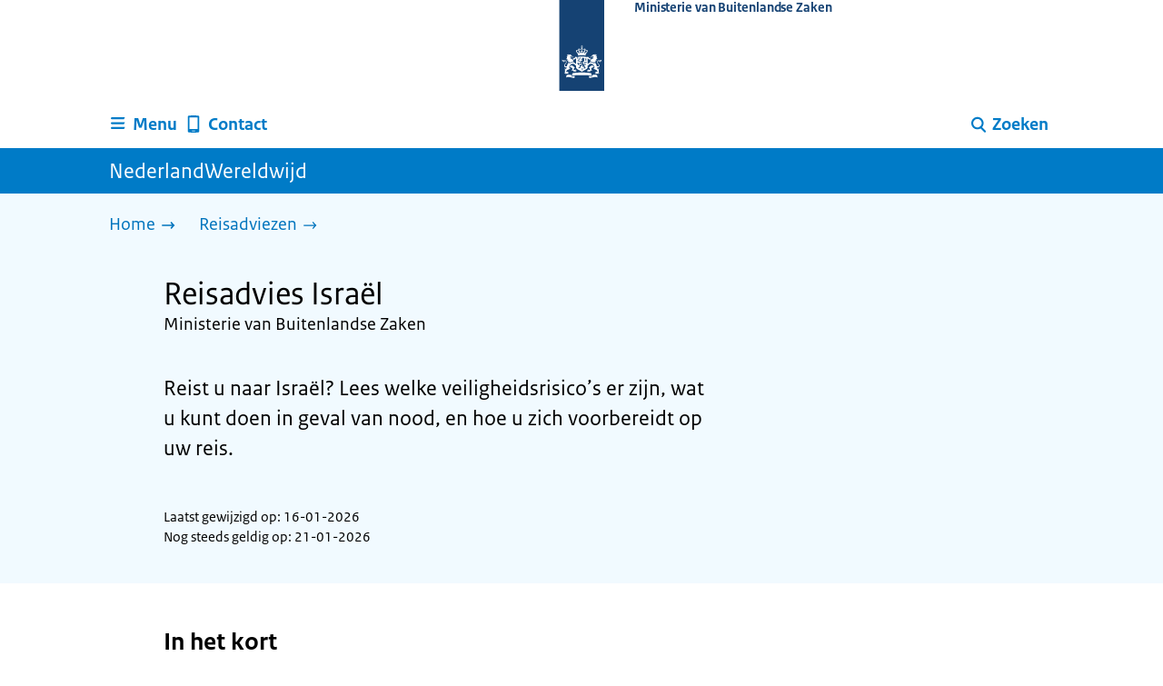

--- FILE ---
content_type: text/html; charset=utf-8
request_url: https://www.nederlandwereldwijd.nl/reisadvies/israel
body_size: 23292
content:
<!DOCTYPE html><html lang="nl" class="no-js"><head><meta charSet="utf-8"/><meta name="viewport" content="width=device-width, initial-scale=1"/><link rel="preload" href="/logo-ro-v6.svg" as="image"/><link rel="preload" href="https://opendata.nederlandwereldwijd.nl/v2/sources/nederlandwereldwijd/infotypes/countries/israel/traveladvice/map?type=legend&amp;t=1763990980810" as="image"/><link rel="stylesheet" href="/_next/static/css/80be35c5ddbc6f4d.css" nonce="0H-UsSrZ8xh6m2fj-Faq3QQzhdWIzv2Y" data-precedence="next"/><link rel="stylesheet" href="/_next/static/css/0fc41cacccb5ed32.css" nonce="0H-UsSrZ8xh6m2fj-Faq3QQzhdWIzv2Y" data-precedence="next"/><link rel="stylesheet" href="/_next/static/css/db6cdf5f2d743034.css" nonce="0H-UsSrZ8xh6m2fj-Faq3QQzhdWIzv2Y" data-precedence="next"/><link rel="stylesheet" href="/_next/static/css/98a76862185ac347.css" nonce="0H-UsSrZ8xh6m2fj-Faq3QQzhdWIzv2Y" data-precedence="next"/><link rel="stylesheet" href="/_next/static/css/56aec1378d1c4c9a.css" nonce="0H-UsSrZ8xh6m2fj-Faq3QQzhdWIzv2Y" data-precedence="next"/><link rel="stylesheet" href="/_next/static/css/e8d03374c60fcb41.css" nonce="0H-UsSrZ8xh6m2fj-Faq3QQzhdWIzv2Y" data-precedence="next"/><link rel="stylesheet" href="/_next/static/css/51ec26a50e0f7052.css" nonce="0H-UsSrZ8xh6m2fj-Faq3QQzhdWIzv2Y" data-precedence="next"/><link rel="stylesheet" href="/_next/static/css/e10d5c87c226b76b.css" nonce="0H-UsSrZ8xh6m2fj-Faq3QQzhdWIzv2Y" data-precedence="next"/><link rel="stylesheet" href="/_next/static/css/a18e4877203b6325.css" nonce="0H-UsSrZ8xh6m2fj-Faq3QQzhdWIzv2Y" data-precedence="next"/><link rel="stylesheet" href="/_next/static/css/8b89ff8fe39f0c8b.css" nonce="0H-UsSrZ8xh6m2fj-Faq3QQzhdWIzv2Y" data-precedence="next"/><link rel="preload" as="script" fetchPriority="low" nonce="0H-UsSrZ8xh6m2fj-Faq3QQzhdWIzv2Y" href="/_next/static/chunks/webpack-08cbb81d6bf839fd.js"/><script src="/_next/static/chunks/6ccaaaa6-e1352fd94cebaf78.js" async="" nonce="0H-UsSrZ8xh6m2fj-Faq3QQzhdWIzv2Y"></script><script src="/_next/static/chunks/7804-0ef5d63d300508c5.js" async="" nonce="0H-UsSrZ8xh6m2fj-Faq3QQzhdWIzv2Y"></script><script src="/_next/static/chunks/main-app-c321b22a81b9986c.js" async="" nonce="0H-UsSrZ8xh6m2fj-Faq3QQzhdWIzv2Y"></script><script src="/_next/static/chunks/1763-b1448f59638f85e2.js" async="" nonce="0H-UsSrZ8xh6m2fj-Faq3QQzhdWIzv2Y"></script><script src="/_next/static/chunks/4986-4482821798fc30d9.js" async="" nonce="0H-UsSrZ8xh6m2fj-Faq3QQzhdWIzv2Y"></script><script src="/_next/static/chunks/8396-6888a421c9c9a3ed.js" async="" nonce="0H-UsSrZ8xh6m2fj-Faq3QQzhdWIzv2Y"></script><script src="/_next/static/chunks/7823-375bff66871796d9.js" async="" nonce="0H-UsSrZ8xh6m2fj-Faq3QQzhdWIzv2Y"></script><script src="/_next/static/chunks/app/error-1ce6588405e3803a.js" async="" nonce="0H-UsSrZ8xh6m2fj-Faq3QQzhdWIzv2Y"></script><script src="/_next/static/chunks/60d896e7-8d109be14068a8ae.js" async="" nonce="0H-UsSrZ8xh6m2fj-Faq3QQzhdWIzv2Y"></script><script src="/_next/static/chunks/9988-5978f0636ee017b9.js" async="" nonce="0H-UsSrZ8xh6m2fj-Faq3QQzhdWIzv2Y"></script><script src="/_next/static/chunks/3083-6bcbf948e0ae8c99.js" async="" nonce="0H-UsSrZ8xh6m2fj-Faq3QQzhdWIzv2Y"></script><script src="/_next/static/chunks/4341-99cd42e90dfd2d64.js" async="" nonce="0H-UsSrZ8xh6m2fj-Faq3QQzhdWIzv2Y"></script><script src="/_next/static/chunks/7238-e5e7bdff32707b3b.js" async="" nonce="0H-UsSrZ8xh6m2fj-Faq3QQzhdWIzv2Y"></script><script src="/_next/static/chunks/5779-724e61702f7dd6f4.js" async="" nonce="0H-UsSrZ8xh6m2fj-Faq3QQzhdWIzv2Y"></script><script src="/_next/static/chunks/app/reisadvies/%5Bland%5D/page-5b4dedf1ac799044.js" async="" nonce="0H-UsSrZ8xh6m2fj-Faq3QQzhdWIzv2Y"></script><link rel="manifest" href="/api/manifest?v=3"/><meta name="google-site-verification" content="SC8gk9Z8gDjnpIruUpLIxeSIaeUZgTF8OVXQu_XWOeA"/><link rel="icon" href="/favicon.ico?v=2" sizes="any"/><link rel="icon" href="/favicon.svg" type="image/svg+xml"/><link rel="apple-touch-icon" href="/apple-touch-icon.png"/><title>Reisadvies Israël | Ministerie van Buitenlandse Zaken | NederlandWereldwijd</title><meta name="description" content="Het reisadvies voor Israël van het Nederlandse ministerie van Buitenlandse Zaken. Voor de beste voorbereiding op uw reis."/><link rel="canonical" href="https://www.nederlandwereldwijd.nl/reisadvies/israel"/><meta name="robots" content="index,follow"/><meta property="og:title" content="Reisadvies Israël | Ministerie van Buitenlandse Zaken | NederlandWereldwijd"/><meta property="og:description" content="Het reisadvies voor Israël van het Nederlandse ministerie van Buitenlandse Zaken. Voor de beste voorbereiding op uw reis."/><meta property="og:url" content="https://www.nederlandwereldwijd.nl/reisadvies/israel"/><meta property="og:type" content="website"/><meta property="og:image" content="https://www.nederlandwereldwijd.nl/ro-home-bookmark-300x300.png"/><meta property="og:image:alt" content="Logo Overheid"/><meta property="og:image:width" content="300"/><meta property="og:image:height" content="300"/><meta class="elastic" name="ftg_type" content="Antwoordpagina"/><meta class="elastic" name="informatietype" content="reisadvies"/><meta name="DCTERMS.title" content="Reisadvies Israël | Ministerie van Buitenlandse Zaken | NederlandWereldwijd"/><meta name="DCTERMS.description" content="Het reisadvies voor Israël van het Nederlandse ministerie van Buitenlandse Zaken. Voor de beste voorbereiding op uw reis."/><meta name="DCTERMS.language" title="XSD.language" content="nl"/><meta name="DCTERMS.identifier" title="XSD.anyURI" content="https://www.nederlandwereldwijd.nl/reisadvies/israel"/><meta name="OVERHEID.authority" title="RIJKSOVERHEID.Organisatie" content="Ministerie van Buitenlandse Zaken"/><meta name="DCTERMS.creator" title="RIJKSOVERHEID.Organisatie" content="Ministerie van Buitenlandse Zaken"/><meta name="DCTERMS.publisher" title="RIJKSOVERHEID.Organisatie" content="Ministerie van Buitenlandse Zaken"/><meta name="DCTERMS.rightsHolder" title="RIJKSOVERHEID.Organisatie" content="Ministerie van Buitenlandse Zaken"/><meta name="DCTERMS.rights" content="CC0 1.0 Universal"/><meta name="DCTERMS.subject" content="reisadvies"/><meta name="DCTERMS.issued" title="XSD.dateTime" content="2025-11-24T15:57"/><meta name="DCTERMS.available" title="DCTERMS.Period" content="start=2021-11-08;"/><meta name="DCTERMS.modified" title="XSD.dateTime" content="2026-01-20T14:18"/><meta name="DCTERMS.type" title="RIJKSOVERHEID.Informatietype" content="reisadvies"/><script nonce="0H-UsSrZ8xh6m2fj-Faq3QQzhdWIzv2Y">document.documentElement.className = document.documentElement.className.replace('no-js','js');</script><script src="/_next/static/chunks/polyfills-42372ed130431b0a.js" noModule="" nonce="0H-UsSrZ8xh6m2fj-Faq3QQzhdWIzv2Y"></script></head><body class=" __className_e45a93"><div hidden=""><!--$--><!--/$--></div><script type="application/ld+json" id="web-page-jsonld">{"@context":"https://schema.org","@type":"WebPage","url":"https://www.nederlandwereldwijd.nl/reisadvies/israel","name":"Reisadvies Israël | Ministerie van Buitenlandse Zaken | NederlandWereldwijd","description":"Het reisadvies voor Israël van het Nederlandse ministerie van Buitenlandse Zaken. Voor de beste voorbereiding op uw reis.","inLanguage":"nl","datePublished":"2025-11-24T15:57","dateModified":"2026-01-20T14:18","isPartOf":{"@id":"https://www.nederlandwereldwijd.nl/#website"},"breadcrumb":{"@id":"https://www.nederlandwereldwijd.nl/reisadvies/israel/#breadcrumb"}}</script><div id="p1o-app" class="page-wrapper"><header><div class="Button_wrapper__uxyTQ Header_skipLink__FWZ6H "><a href="#first-content" class="Button_button__SAWZM   ">Ga direct naar inhoud</a></div><div class="Logo_logo__jeuY3"><a href="/" class="Logo_imageWrapper__mQbtA"><img alt="Logo Overheid" loading="eager" width="160" height="100" decoding="async" src="/logo-ro-v6.svg"/><span class="sr-only">Naar de homepage van www.nederlandwereldwijd.nl</span><span class="Logo_wordmark__wz69a">Ministerie van Buitenlandse Zaken</span></a></div><div class="Navigation_navigation__nRTJz layout-wrapper"><ul class="Navigation_navbar__GCdTR"><li><div class="component-wrapper-no-margin"><div><button class="DropdownNavigation_navigationItem__7kmEG" data-testid="dropdown-nav-button-Menu"><svg xmlns="http://www.w3.org/2000/svg" viewBox="0 0 64 64" height="24" width="24" class="Icon_icon__hNQtl " aria-hidden="true"><path fill="#000" d="M13.999 10.832v.001h-.45a2.882 2.882 0 0 0-2.882 2.881 2.88 2.88 0 0 0 2.882 2.875h.45v.002h35.189l2.88-5.76H13.999zM27.652 25.276H13.548a2.885 2.885 0 0 0-2.882 2.88 2.882 2.882 0 0 0 2.882 2.88H49.187l2.88-5.76H27.652zM52.067 39.573H13.549a2.882 2.882 0 0 0-2.882 2.88 2.884 2.884 0 0 0 2.882 2.88h35.639l2.879-5.76z"></path></svg><span class="DropdownNavigation_text__9Xh1b">Menu</span></button><div class="layout-wrapper no-js"><div class="DropdownNavigation_subNavigationContent__P4vtm"><nav class="SubNavigation_subNavWrapper__gcRio"><div class="SubNavigation_homeButtonWrapper__tyvvv"><a href="/">Home <svg xmlns="http://www.w3.org/2000/svg" viewBox="0 0 64 64" height="25" width="25" class="Icon_icon__hNQtl " aria-hidden="true"><path fill="#000" d="M43.714 44.896l-3.839-3.63 6.214-6.844-1.365.266H10.667v-5.261h34.057l1.365.208-6.339-6.902 3.839-3.628 11.703 12.952z"></path></svg></a></div><ul class="SubNavigation_subNav__bftUf"><li><a href="/thema/familie">Familie<svg xmlns="http://www.w3.org/2000/svg" viewBox="0 0 64 64" height="25" width="25" class="Icon_icon__hNQtl " aria-hidden="true"><path fill="#000" d="M43.714 44.896l-3.839-3.63 6.214-6.844-1.365.266H10.667v-5.261h34.057l1.365.208-6.339-6.902 3.839-3.628 11.703 12.952z"></path></svg></a></li><li><a href="/thema/geld">Geld<svg xmlns="http://www.w3.org/2000/svg" viewBox="0 0 64 64" height="25" width="25" class="Icon_icon__hNQtl " aria-hidden="true"><path fill="#000" d="M43.714 44.896l-3.839-3.63 6.214-6.844-1.365.266H10.667v-5.261h34.057l1.365.208-6.339-6.902 3.839-3.628 11.703 12.952z"></path></svg></a></li><li><a href="/thema/gezondheid">Gezondheid<svg xmlns="http://www.w3.org/2000/svg" viewBox="0 0 64 64" height="25" width="25" class="Icon_icon__hNQtl " aria-hidden="true"><path fill="#000" d="M43.714 44.896l-3.839-3.63 6.214-6.844-1.365.266H10.667v-5.261h34.057l1.365.208-6.339-6.902 3.839-3.628 11.703 12.952z"></path></svg></a></li><li><a href="/thema/identiteit">Identiteit<svg xmlns="http://www.w3.org/2000/svg" viewBox="0 0 64 64" height="25" width="25" class="Icon_icon__hNQtl " aria-hidden="true"><path fill="#000" d="M43.714 44.896l-3.839-3.63 6.214-6.844-1.365.266H10.667v-5.261h34.057l1.365.208-6.339-6.902 3.839-3.628 11.703 12.952z"></path></svg></a></li><li><a href="/thema/onderwijs">Onderwijs<svg xmlns="http://www.w3.org/2000/svg" viewBox="0 0 64 64" height="25" width="25" class="Icon_icon__hNQtl " aria-hidden="true"><path fill="#000" d="M43.714 44.896l-3.839-3.63 6.214-6.844-1.365.266H10.667v-5.261h34.057l1.365.208-6.339-6.902 3.839-3.628 11.703 12.952z"></path></svg></a></li><li><a href="/thema/reizen">Reizen<svg xmlns="http://www.w3.org/2000/svg" viewBox="0 0 64 64" height="25" width="25" class="Icon_icon__hNQtl " aria-hidden="true"><path fill="#000" d="M43.714 44.896l-3.839-3.63 6.214-6.844-1.365.266H10.667v-5.261h34.057l1.365.208-6.339-6.902 3.839-3.628 11.703 12.952z"></path></svg></a></li><li><a href="/thema/vervoer">Vervoer<svg xmlns="http://www.w3.org/2000/svg" viewBox="0 0 64 64" height="25" width="25" class="Icon_icon__hNQtl " aria-hidden="true"><path fill="#000" d="M43.714 44.896l-3.839-3.63 6.214-6.844-1.365.266H10.667v-5.261h34.057l1.365.208-6.339-6.902 3.839-3.628 11.703 12.952z"></path></svg></a></li><li><a href="/thema/werk">Werk<svg xmlns="http://www.w3.org/2000/svg" viewBox="0 0 64 64" height="25" width="25" class="Icon_icon__hNQtl " aria-hidden="true"><path fill="#000" d="M43.714 44.896l-3.839-3.63 6.214-6.844-1.365.266H10.667v-5.261h34.057l1.365.208-6.339-6.902 3.839-3.628 11.703 12.952z"></path></svg></a></li><li><a href="/thema/wonen">Wonen<svg xmlns="http://www.w3.org/2000/svg" viewBox="0 0 64 64" height="25" width="25" class="Icon_icon__hNQtl " aria-hidden="true"><path fill="#000" d="M43.714 44.896l-3.839-3.63 6.214-6.844-1.365.266H10.667v-5.261h34.057l1.365.208-6.339-6.902 3.839-3.628 11.703 12.952z"></path></svg></a></li><li><a href="/thema/onderwerpen">Onderwerpen A-Z<svg xmlns="http://www.w3.org/2000/svg" viewBox="0 0 64 64" height="25" width="25" class="Icon_icon__hNQtl " aria-hidden="true"><path fill="#000" d="M43.714 44.896l-3.839-3.63 6.214-6.844-1.365.266H10.667v-5.261h34.057l1.365.208-6.339-6.902 3.839-3.628 11.703 12.952z"></path></svg></a></li></ul></nav></div></div></div></div></li><li><a href="/contact" class="BrHeader_navigationItem__DTcEl"><svg xmlns="http://www.w3.org/2000/svg" viewBox="0 0 64 64" height="24" width="24" class="Icon_icon__hNQtl " aria-hidden="true"><path fill="#000" d="M46.411 6.324a107.487 107.487 0 0 0-28.823 0c-1.32.182-2.388 1.43-2.388 2.751v43.199c0 1.323 1.067 2.569 2.388 2.753a107.57 107.57 0 0 0 28.823 0c1.32-.184 2.389-1.43 2.389-2.753V9.076c0-1.322-1.069-2.57-2.389-2.752M36.8 52.274h-9.6v-2.399h9.6v2.399zm7.2-7.199H20v-33.6h24v33.6z"></path></svg><span>Contact</span></a></li><li class="Navigation_pullRight__Ba2xW"><div class="DropdownNavigation_searchIcon__Rjxg3"><button class="DropdownNavigation_navigationItem__7kmEG" data-testid="dropdown-nav-button-Zoeken"><svg xmlns="http://www.w3.org/2000/svg" viewBox="0 0 64 64" height="24" width="24" class="Icon_icon__hNQtl " aria-hidden="true"><path fill="#000" d="M13.333 28.167c0-9.979 8.094-18.065 18.073-18.065 9.969 0 18.062 8.086 18.062 18.065 0 9.985-8.094 18.065-18.062 18.065-9.979-.001-18.073-8.081-18.073-18.065zm5.63 0c.016 6.868 5.578 12.424 12.443 12.435 6.854-.011 12.422-5.57 12.433-12.435-.011-6.862-5.578-12.419-12.433-12.435-6.864.016-12.427 5.573-12.443 12.435z"></path><path fill="#000" d="m51.375 54.577-12.356-12.66a2.814 2.814 0 0 1 .047-3.984 2.815 2.815 0 0 1 3.979.052l12.359 12.656a2.811 2.811 0 0 1-.052 3.983 2.797 2.797 0 0 1-1.961.802 2.815 2.815 0 0 1-2.016-.849z"></path></svg><span class="DropdownNavigation_text__9Xh1b">Zoeken</span></button><div class="layout-wrapper no-js"><div class="DropdownNavigation_subNavigationContent__P4vtm"><form name="p1o-search-form" data-testid="search-form" action="/zoeken" method="get"><label class="SearchField_label__PFfzI " for="p1o-searchfield-1">Waar kunnen wij u bij helpen?</label><div class="SearchField_inputWrapper__CgOW7"><div class="SearchInput_inputWrapper__AHKqp"><span aria-live="polite" aria-atomic="true" class="sr-only"></span><input id="p1o-searchfield-1" class="AutocompleteInput_input__AdAkW " type="text" maxLength="128" autoCapitalize="none" autoComplete="off" spellCheck="false" aria-expanded="false" aria-autocomplete="list" role="combobox" name="q" value=""/></div><button type="submit" class="SearchField_submitButton__wSw3D" tabindex="0"><svg xmlns="http://www.w3.org/2000/svg" viewBox="0 0 64 64" height="30" width="30" class="Icon_icon__hNQtl SearchField_icon__Y7Ho7" aria-hidden="true"><path fill="#000" d="M13.333 28.167c0-9.979 8.094-18.065 18.073-18.065 9.969 0 18.062 8.086 18.062 18.065 0 9.985-8.094 18.065-18.062 18.065-9.979-.001-18.073-8.081-18.073-18.065zm5.63 0c.016 6.868 5.578 12.424 12.443 12.435 6.854-.011 12.422-5.57 12.433-12.435-.011-6.862-5.578-12.419-12.433-12.435-6.864.016-12.427 5.573-12.443 12.435z"></path><path fill="#000" d="m51.375 54.577-12.356-12.66a2.814 2.814 0 0 1 .047-3.984 2.815 2.815 0 0 1 3.979.052l12.359 12.656a2.811 2.811 0 0 1-.052 3.983 2.797 2.797 0 0 1-1.961.802 2.815 2.815 0 0 1-2.016-.849z"></path></svg><span class="sr-only">Zoeken</span></button></div></form></div></div></div></li></ul></div><div class="TitleBar_bar__NT_tt"><span class="layout-wrapper TitleBar_title__XwMY5 ">NederlandWereldwijd</span></div></header><nav aria-label="Breadcrumb" class="colored-background Breadcrumb_container__gMdPC"><div class="layout-wrapper Breadcrumb_wrapper__m73Iu"><ul class="Breadcrumb_breadCrumbList__cjuUK"><li><a href="/" aria-label="Home"><span class="Breadcrumb_text__560xQ">Home</span><svg xmlns="http://www.w3.org/2000/svg" viewBox="0 0 64 64" height="20" width="20" class="Icon_icon__hNQtl " aria-hidden="true"><path fill="#000" d="M43.714 44.896l-3.839-3.63 6.214-6.844-1.365.266H10.667v-5.261h34.057l1.365.208-6.339-6.902 3.839-3.628 11.703 12.952z"></path></svg></a></li><li><a aria-current="page" href="/reisadvies" aria-label="Reisadviezen"><span class="Breadcrumb_text__560xQ">Reisadviezen</span><svg xmlns="http://www.w3.org/2000/svg" viewBox="0 0 64 64" height="20" width="20" class="Icon_icon__hNQtl " aria-hidden="true"><path fill="#000" d="M43.675 44.88l-2.953-2.791 7.494-8.172-1.052.203H10.667v-4.047h36.497l1.052.161-7.682-8.32 2.953-2.794 11.807 12.977z"></path></svg></a></li></ul></div></nav><script type="application/ld+json" id="breadcrumb-jsonld">{"@context":"https://schema.org","@type":"BreadcrumbList","@id":"https://www.nederlandwereldwijd.nl/reisadvies/israel/#breadcrumb","itemListElement":[{"@type":"ListItem","position":1,"name":"Home","item":"https://www.nederlandwereldwijd.nl/"},{"@type":"ListItem","position":2,"name":"Reisadviezen","item":"https://www.nederlandwereldwijd.nl/reisadvies"}]}</script><main><div class="colored-background ActionArea_ActionArea__vZzqj" data-testid="action-area"><div id="first-content" class="content-wrapper"><header class="ActionArea_title__aTS3p "><h1 class="ActionArea_pageTitle__IJO8a">Reisadvies Israël </h1><p> Ministerie van Buitenlandse Zaken</p></header><div class="RichText_container__QJWUn content-small-wrapper ActionArea_intro__2v5LN">Reist u naar Israël? Lees welke veiligheidsrisico’s er zijn, wat u kunt doen in geval van nood, en hoe u zich voorbereidt op uw reis.</div><div class="ActionArea_content__mZjTO"><div class="ModificationData_container__JXUJd ">Laatst gewijzigd op: 16-01-2026 <br /> Nog steeds geldig op: 21-01-2026</div></div></div></div><div class="content-wrapper"><div class="RichText_container__QJWUn component-wrapper content-small-wrapper"><h2>In het kort</h2>
     <ul>  <li>Door de huidige spanningen in het Midden-Oosten is de
    veiligheidssituatie in Israël onzeker. Lees meer onder Actueel.</li>
    <li>De kleurcode van het reisadvies is rood voor de grensgebieden
    tussen Israël en Gaza, Libanon en Egypte. Ook voor de bezette
    Golanhoogten geldt kleurcode rood. Wat uw situatie ook is: reis er
    niet heen. Het is er te gevaarlijk. Lees meer onder Regionale
  risico's.</li>  <li>Voor de rest van Israël geldt kleurcode geel. U
    kunt hierheen reizen. Maar let op: er zijn bijzondere
  veiligheidsrisico’s.</li> </ul><div class="attention"><span class="sr-only">Let op: </span>E-mail ontvangen als het reisadvies
  wijzigt en bij (dreigende) crisis? <a href="https://informatieservice.nederlandwereldwijd.nl">Meld u aan
    voor de Informatieservice</a></div></div><div class="component-wrapper content-small-wrapper"><img class="BrTravelAdvice_countryMap__I0_Qc" alt="Kaart bij reisadvies Israël" src="https://opendata.nederlandwereldwijd.nl/v2/sources/nederlandwereldwijd/infotypes/countries/israel/traveladvice/map?type=legend&amp;t=1763990980810" width="903" height="620"/></div><div class="component-wrapper content-small-wrapper"><div><h2 class="BrTravelAdvice_heading2__md6To">Welke veiligheidsrisico&#x27;s zijn er in Israël?</h2><div><h3 class="AccordionItem_header__wJ8XV  "><button class="AccordionItem_button__OC8hB" aria-expanded="false" aria-controls="accordion-panel-99a1d516-aec6-48cc-b046-73375dec6936" type="button"><svg xmlns="http://www.w3.org/2000/svg" viewBox="0 0 64 64" height="20" width="20" class="Icon_icon__hNQtl AccordionItem_icon__chBVl" aria-hidden="true"><path fill="#000" d="M13.086 36.559v-9.215h14.211V13.137h9.312v14.207h14.305v9.215H36.609v14.305h-9.312V36.559H13.086z"></path></svg><span class="AccordionItem_text__ipDOI">Actueel</span></button></h3><div id="accordion-panel-99a1d516-aec6-48cc-b046-73375dec6936" data-testid="accordion-panel" class="AccordionItem_panel__RMVBc AccordionItem_hidden__TDxEx"><div class="AccordionItem_panelContent__CCN0b"><div class="RichText_container__QJWUn "><h4>Spanningen in het Midden-Oosten</h4>
  <p>Door de huidige spanningen in het Midden-Oosten is de
  veiligheidssituatie in Israël onzeker. Houd er rekening mee dat
  conflicten weer kunnen ontstaan. Het risico op drone- en
  raketaanvallen blijft aanwezig en de situatie kan snel verslechteren.</p>
  <p>Bent u in Israël?</p>
  <ul>  <li>Volg het (lokale) nieuws.</li>  <li>
    <a href="https://www.oref.org.il/eng">Volg de aanwijzingen van de
      Israëlische autoriteiten</a> via de website van Home Front Command
    (deze website is alleen beschikbaar vanuit Israël).</li>  <li>Gaat
    het luchtalarm af? Zoek onmiddelijk een schuilkelder op of een
    andere veilige plek.</li>  <li>Houd er rekening mee dat het
    luchtruim zonder aankondiging gesloten kan worden. Internationale
    vluchten zijn dan niet mogelijk.</li>  <li>Komt u in een
    crisissituatie terecht? <a href="https://www.nederlandwereldwijd.nl/crisis/regelen-in-crisissituatie">Lees
      wat u kunt doen in een crisissituatie</a>.</li> </ul></div></div></div></div><div><h3 class="AccordionItem_header__wJ8XV  "><button class="AccordionItem_button__OC8hB" aria-expanded="false" aria-controls="accordion-panel-4ac35d2e-2fe0-48ca-854a-01c0de8f3af3" type="button"><svg xmlns="http://www.w3.org/2000/svg" viewBox="0 0 64 64" height="20" width="20" class="Icon_icon__hNQtl AccordionItem_icon__chBVl" aria-hidden="true"><path fill="#000" d="M13.086 36.559v-9.215h14.211V13.137h9.312v14.207h14.305v9.215H36.609v14.305h-9.312V36.559H13.086z"></path></svg><span class="AccordionItem_text__ipDOI">Regionale risico&#x27;s</span></button></h3><div id="accordion-panel-4ac35d2e-2fe0-48ca-854a-01c0de8f3af3" data-testid="accordion-panel" class="AccordionItem_panel__RMVBc AccordionItem_hidden__TDxEx"><div class="AccordionItem_panelContent__CCN0b"><div class="RichText_container__QJWUn "><h4>Rood: niet reizen</h4>
         <div class="attention"><span class="sr-only">Let op: </span>Wat uw situatie ook is:
  reis   niet   naar gebieden met kleurcode rood. Het is er te
  gevaarlijk. De   Nederlandse ambassade kan u niet helpen als u in de
  problemen komt.</div>
         <p>Voor de volgende gebieden geldt kleurcode rood:</p>
         <ul>  <li>De grensgebieden tussen Israël en Gaza, Israël en
    Libanon,     en de Golanhoogten. Hier is een verhoogd risico op
    aanvallen met     raketten, drones en mortieren. </li>  <li>De
    grensstrook tussen     Israël en Egypte (tussen Gaza en Taba). Hier
    vinden     smokkelactiviteiten plaats.</li> </ul>
         <h4>Geel: let op, er zijn risico’s</h4>
         <div class="attention"><span class="sr-only">Let op: </span>U kunt reizen naar gebieden
  met   kleurcode geel. Maar let op: er zijn bijzondere veiligheidsrisico's.</div>
         <p>Vanaf 24 november 2025 is de kleurcode van het reisadvies
  voor   de   rest van Israël geel.</p>
         <p>Let op:</p>
         <ul>  <li>Reist u naar Oost-Jeruzalem? <a href="https://www.nederlandwereldwijd.nl/reisadvies/palestijnse-gebieden">Lees
      het reisadvies voor de Palestijnse Gebieden</a>.</li>  <li>Houd
    het (lokale) nieuws in de gaten.</li>  <li>     <a href="https://www.oref.org.il/eng">Volg de aanwijzingen van de
      Israëlische autoriteiten</a> via de website van Home Front Command
    (deze website is alleen beschikbaar vanuit Israël). Gaat het
    luchtalarm af? Zoek onmiddellijk een schuilkelder op of een andere
    veilige plek.</li> </ul>
         <p>Lees verder in het reisadvies met welke risico’s u te maken
  kunt krijgen.</p></div></div></div></div><div><h3 class="AccordionItem_header__wJ8XV  "><button class="AccordionItem_button__OC8hB" aria-expanded="false" aria-controls="accordion-panel-3ed82b01-2d64-4de5-9639-cd1743f8b150" type="button"><svg xmlns="http://www.w3.org/2000/svg" viewBox="0 0 64 64" height="20" width="20" class="Icon_icon__hNQtl AccordionItem_icon__chBVl" aria-hidden="true"><path fill="#000" d="M13.086 36.559v-9.215h14.211V13.137h9.312v14.207h14.305v9.215H36.609v14.305h-9.312V36.559H13.086z"></path></svg><span class="AccordionItem_text__ipDOI">Terrorisme</span></button></h3><div id="accordion-panel-3ed82b01-2d64-4de5-9639-cd1743f8b150" data-testid="accordion-panel" class="AccordionItem_panel__RMVBc AccordionItem_hidden__TDxEx"><div class="AccordionItem_panelContent__CCN0b"><div class="RichText_container__QJWUn "><p>In heel Israël is een risico op terroristische aanslagen. Wees alert
  op drukke plaatsen, vooral in de grote steden, in het openbaar vervoer
  en bij de grensovergangen met de Palestijnse Gebieden. Volg altijd de
  aanwijzingen van de lokale autoriteiten.</p></div></div></div></div><div><h3 class="AccordionItem_header__wJ8XV  "><button class="AccordionItem_button__OC8hB" aria-expanded="false" aria-controls="accordion-panel-45685bcc-4ae5-4fcb-9305-a8e814c64cef" type="button"><svg xmlns="http://www.w3.org/2000/svg" viewBox="0 0 64 64" height="20" width="20" class="Icon_icon__hNQtl AccordionItem_icon__chBVl" aria-hidden="true"><path fill="#000" d="M13.086 36.559v-9.215h14.211V13.137h9.312v14.207h14.305v9.215H36.609v14.305h-9.312V36.559H13.086z"></path></svg><span class="AccordionItem_text__ipDOI">Criminaliteit</span></button></h3><div id="accordion-panel-45685bcc-4ae5-4fcb-9305-a8e814c64cef" data-testid="accordion-panel" class="AccordionItem_panel__RMVBc AccordionItem_hidden__TDxEx"><div class="AccordionItem_panelContent__CCN0b"><div class="RichText_container__QJWUn "><p>In Israël komt criminaliteit voor. Houd rekening met zakkenrollers en
  diefstal, vooral op drukke plekken. Door een goede voorbereiding
  verkleint u de kans dat u wordt beroofd of opgelicht. Lees meer op de
  pagina <a href="https://www.nederlandwereldwijd.nl/reisadvies/criminaliteit">Hoe
    voorkom ik dat ik slachtoffer word van criminaliteit in het buitenland?</a></p></div></div></div></div><div><h3 class="AccordionItem_header__wJ8XV  "><button class="AccordionItem_button__OC8hB" aria-expanded="false" aria-controls="accordion-panel-c6ec8bec-a9a7-4b43-aa1b-45e28a7ea5c1" type="button"><svg xmlns="http://www.w3.org/2000/svg" viewBox="0 0 64 64" height="20" width="20" class="Icon_icon__hNQtl AccordionItem_icon__chBVl" aria-hidden="true"><path fill="#000" d="M13.086 36.559v-9.215h14.211V13.137h9.312v14.207h14.305v9.215H36.609v14.305h-9.312V36.559H13.086z"></path></svg><span class="AccordionItem_text__ipDOI">Wetten en gebruiken</span></button></h3><div id="accordion-panel-c6ec8bec-a9a7-4b43-aa1b-45e28a7ea5c1" data-testid="accordion-panel" class="AccordionItem_panel__RMVBc AccordionItem_hidden__TDxEx"><div class="AccordionItem_panelContent__CCN0b"><div class="RichText_container__QJWUn "><h4>Drugs</h4>

                                                                             <p>U
  mag   in   Israël   geen   drugs   gebruiken,   bezitten   of
  verkopen.   Dit   geldt   ook voor   softdrugs. In Israël   zijn
  straffen   veel   zwaarder   dan in Nederland.</p>
                                                                         <h4>Lhbtiq+</h4>

                                                                                <p>Bent
  u   een   lhbtiq+   persoon?   En   wilt   u   naar   Israël   reizen?
  De   wetten   in   dit land   tegenover   lhbtiq+   personen zijn
  vergelijkbaar met   die van   Nederland.   Houd er   rekening mee dat
  niet   iedereen in   Israël   een   positieve   houding   heeft
  tegenover uw   seksuele   voorkeur of   identiteit.   Lees de tips
  op de pagina <a href="https://www.nederlandwereldwijd.nl/reisadvies/lhbtiq">Kan ik
    veilig reizen als lhbtiq+ persoon?</a> om risico’s te verkleinen.</p>

                                                                                   <h4>Foto’s maken</h4>

                                                                                <p>Maak
  in   Israël   geen   foto’s   of   video’s   van   politie,
  militairen,   of   van   militaire   gebouwen,   terreinen   of
  objecten. Dit   is   streng verboden.</p></div></div></div></div><div><h3 class="AccordionItem_header__wJ8XV  "><button class="AccordionItem_button__OC8hB" aria-expanded="false" aria-controls="accordion-panel-3669af19-1691-44f9-ba75-173453edb2f9" type="button"><svg xmlns="http://www.w3.org/2000/svg" viewBox="0 0 64 64" height="20" width="20" class="Icon_icon__hNQtl AccordionItem_icon__chBVl" aria-hidden="true"><path fill="#000" d="M13.086 36.559v-9.215h14.211V13.137h9.312v14.207h14.305v9.215H36.609v14.305h-9.312V36.559H13.086z"></path></svg><span class="AccordionItem_text__ipDOI">Natuurgeweld</span></button></h3><div id="accordion-panel-3669af19-1691-44f9-ba75-173453edb2f9" data-testid="accordion-panel" class="AccordionItem_panel__RMVBc AccordionItem_hidden__TDxEx"><div class="AccordionItem_panelContent__CCN0b"><div class="RichText_container__QJWUn "><h4>Aardbevingen</h4>

                                                                                                                     <p>Omdat
  Israël   op   een   breuklijn   ligt,   is   er   een   risico   op
  aardbevingen.   Is er   een   aardbeving? <a href="https://www.oref.org.il/12765-en/pakar.aspx">Volg     de
  aanwijzingen</a> via de website van Home Front Command (deze   website
  is alleen beschikbaar vanuit Israël).</p>
                                                                                           <h4>Bosbranden</h4>

                                                                                                                    <p>Door
  langdurige   droogte   kunnen   bosbranden   ontstaan.   Volg   het
  lokale   nieuws voor de   laatste ontwikkelingen.</p>

                                                                                                                    <h4>Wat
  kunt   u   doen   bij natuurgeweld?</h4>

                                                                                                                  <p>In
  Israël   is   een   risico   op   natuurgeweld.   Krijgt   u   hiermee
  te maken?</p>

                                                                                                                 <ul>
    <li>Volg     altijd     de     aanwijzingen     van     de
    lokale     autoriteiten,     bijvoorbeeld de     brandweer of
  politie.</li>     <li>Houd de     (lokale)     media in     de gaten.
    De     situatie     kan snel   veranderen.</li>  <li>Neem
    contact op met de     lokale     autoriteiten,     uw hotel of
    reisorganisatie     als     u een     vraag heeft over de
    actuele     situatie.  </li> </ul></div></div></div></div><div><h3 class="AccordionItem_header__wJ8XV  "><button class="AccordionItem_button__OC8hB" aria-expanded="false" aria-controls="accordion-panel-6c365abb-9b5a-4509-8079-1cca9c91f242" type="button"><svg xmlns="http://www.w3.org/2000/svg" viewBox="0 0 64 64" height="20" width="20" class="Icon_icon__hNQtl AccordionItem_icon__chBVl" aria-hidden="true"><path fill="#000" d="M13.086 36.559v-9.215h14.211V13.137h9.312v14.207h14.305v9.215H36.609v14.305h-9.312V36.559H13.086z"></path></svg><span class="AccordionItem_text__ipDOI">Demonstraties</span></button></h3><div id="accordion-panel-6c365abb-9b5a-4509-8079-1cca9c91f242" data-testid="accordion-panel" class="AccordionItem_panel__RMVBc AccordionItem_hidden__TDxEx"><div class="AccordionItem_panelContent__CCN0b"><div class="RichText_container__QJWUn "><p>In Israël zijn regelmatig grote en kleine demonstraties. Daarbij kan
  geweld ontstaan. Vooral in West-Jeruzalem zijn regelmatig incidenten.
  Let op:</p>
  <ul>  <li>Vermijd demonstraties, samenscholingen en grote groepen
    mensen rond het parlement (de Knesset) en andere
  overheidsgebouwen.</li>  <li>Volg het nieuws via de (lokale) media. Of
    vraag bij uw hotel om informatie. Komt u toch in een demonstratie
    terecht? Verlaat deze direct.</li>  <li>Volg de aanwijzingen van de
    lokale autoriteiten.</li> </ul></div></div></div></div></div><div><h2 class="BrTravelAdvice_heading2__md6To">Wat kan ik doen in een noodsituatie?</h2><div><h3 class="AccordionItem_header__wJ8XV  "><button class="AccordionItem_button__OC8hB" aria-expanded="false" aria-controls="accordion-panel-b0f9404e-e20c-4789-bda5-829fbd0dc367" type="button"><svg xmlns="http://www.w3.org/2000/svg" viewBox="0 0 64 64" height="20" width="20" class="Icon_icon__hNQtl AccordionItem_icon__chBVl" aria-hidden="true"><path fill="#000" d="M13.086 36.559v-9.215h14.211V13.137h9.312v14.207h14.305v9.215H36.609v14.305h-9.312V36.559H13.086z"></path></svg><span class="AccordionItem_text__ipDOI">In geval van nood</span></button></h3><div id="accordion-panel-b0f9404e-e20c-4789-bda5-829fbd0dc367" data-testid="accordion-panel" class="AccordionItem_panel__RMVBc AccordionItem_hidden__TDxEx"><div class="AccordionItem_panelContent__CCN0b"><div class="RichText_container__QJWUn "><h4>Lokale hulpdiensten</h4>
  <p>Heeft u direct hulp nodig in Israël? Neem contact op met de lokale hulpdiensten:</p>
  <ul>  <li>Algemeen alarmnummer (politie): 100</li>  <li>Ambulance:
  101</li>  <li>Brandweer: 102</li> </ul>
  <h4>Nood- of crisissituatie</h4>
  <ul>  <li>Bent u in Israël en bent u in nood? Bijvoorbeeld: u bent
    opgenomen in het ziekenhuis, of u bent bestolen. <a href="https://www.nederlandwereldwijd.nl/hulp-bij-nood">Lees wat u
      kunt doen in geval van nood</a>.</li>  <li>Komt u in een
    crisissituatie terecht (zoals politieke onrust, een terroristische
    aanslag of natuurgeweld)? <a href="https://www.nederlandwereldwijd.nl/crisis/regelen-in-crisissituatie">Lees
      wat u kunt doen in een crisissituatie</a>.</li>  <li>Laat uw
    familie/vrienden weten hoe het met u gaat.</li>  <li>Volg altijd de
    aanwijzingen van de lokale autoriteiten.</li>  <li>Heeft u hulp
    nodig? Neem contact op met uw reisverzekeraar of met de Nederlandse
  ambassade.</li> </ul>
  <h4>Contactgegevens Nederlandse ambassade in geval van nood</h4>
  <p>Nederlandse ambassades en consulaten-generaal zijn 24 uur per dag,
  7 dagen per week bereikbaar via het contactcenter van
  NederlandWereldwijd op telefoonnummer <a href="tel:+31-247-247-247">+31 247 247 247</a> of via WhatsApp: <a href="https://wa.me/31857737400">+31 857 737 400</a>.</p>
  <p>Bent u in Israël en heeft u een lokaal telefoonnummer? Bel het
  lokale nummer van de Nederlandse ambassade. U betaalt dan het lokale tarief.</p>
  <h4>Nederlandse ambassade in Israël</h4>
  <p>Bekijk de <a href="https://www.nederlandwereldwijd.nl/contact/ambassades-consulaten-generaal/israel/ambassade-tel-aviv">contactgegevens
    van de Nederlandse ambassade in Tel Aviv</a>. </p></div></div></div></div></div><div><h2 class="BrTravelAdvice_heading2__md6To">Hoe bereid ik mijn reis naar Israël voor?</h2><div><h3 class="AccordionItem_header__wJ8XV  "><button class="AccordionItem_button__OC8hB" aria-expanded="false" aria-controls="accordion-panel-2efa5cec-b65e-4300-84cd-7210e421d6ea" type="button"><svg xmlns="http://www.w3.org/2000/svg" viewBox="0 0 64 64" height="20" width="20" class="Icon_icon__hNQtl AccordionItem_icon__chBVl" aria-hidden="true"><path fill="#000" d="M13.086 36.559v-9.215h14.211V13.137h9.312v14.207h14.305v9.215H36.609v14.305h-9.312V36.559H13.086z"></path></svg><span class="AccordionItem_text__ipDOI">Reisverzekering</span></button></h3><div id="accordion-panel-2efa5cec-b65e-4300-84cd-7210e421d6ea" data-testid="accordion-panel" class="AccordionItem_panel__RMVBc AccordionItem_hidden__TDxEx"><div class="AccordionItem_panelContent__CCN0b"><div class="RichText_container__QJWUn "><ul>  <li>Sluit altijd een goede reisverzekering af die extra kosten
    dekt. Bijvoorbeeld van ziekenhuisopname, of als u naar Nederland
    moet worden vervoerd (repatriëring). Uw basiszorgverzekering
    vergoedt deze kosten niet altijd 100 procent.</li>  <li>Voor een
    reis naar Israël is een goede reisverzekering extra belangrijk.
    Medische behandelingen kunnen duur zijn. U moet direct betalen in
    het ziekenhuis.</li>  <li>Let op: Bij een oranje of rood reisadvies
    passen veel Nederlandse verzekeraars de voorwaarden van hun
    reisverzekeringen aan. Bepaalde risico’s of kosten bij schade zijn
    dan niet meer gedekt. Vraag dit na bij uw verzekeraar.</li> </ul></div></div></div></div><div><h3 class="AccordionItem_header__wJ8XV  "><button class="AccordionItem_button__OC8hB" aria-expanded="false" aria-controls="accordion-panel-f6ef4202-8b70-429c-a9f1-9bba077f09d9" type="button"><svg xmlns="http://www.w3.org/2000/svg" viewBox="0 0 64 64" height="20" width="20" class="Icon_icon__hNQtl AccordionItem_icon__chBVl" aria-hidden="true"><path fill="#000" d="M13.086 36.559v-9.215h14.211V13.137h9.312v14.207h14.305v9.215H36.609v14.305h-9.312V36.559H13.086z"></path></svg><span class="AccordionItem_text__ipDOI">Paspoort, visum, rijbewijs</span></button></h3><div id="accordion-panel-f6ef4202-8b70-429c-a9f1-9bba077f09d9" data-testid="accordion-panel" class="AccordionItem_panel__RMVBc AccordionItem_hidden__TDxEx"><div class="AccordionItem_panelContent__CCN0b"><div class="RichText_container__QJWUn "><h4>Paspoort</h4>
  <ul>  <li>U heeft een geldig paspoort nodig om naar Israël te
  reizen.</li>  <li>Uw Nederlandse paspoort moet nog minimaal 3 maanden
    geldig zijn op het moment van aankomst in Israël.</li> </ul>
  <h4>ETA-IL en visum</h4>
  <p>Of u een ETA-IL of visum nodig heeft, hangt af van hoelang u in
  Israël blijft:</p>
  <ul>  <li>Blijft u 90 dagen of korter in Israël? En reist u met een
    Nederlands paspoort? <a href="https://israel-entry.piba.gov.il/">Vraag voor vertrek een
      ETA-IL aan</a> via de website van de Israel Population &amp;
    Immigration Authority (informatie in het Engels). Met een
    goedgekeurde ETA-IL mag u maximaal 90 dagen in Israël blijven. Een
    ETA-IL is maximaal 2 jaar geldig.</li>  <li>Blijft u langer dan 90
    dagen in Israël? En reist u met een Nederlands paspoort? Dan heeft u
    een visum nodig.</li> </ul>
  <p>Let op: heeft u de Israëlische nationaliteit of een permanente
  verblijfsstatus voor Israël? En heeft u een geldig Israëlisch
  identiteitsnummer? Dan hoeft u geen ETA-IL aan te vragen.</p>
  <p>
  <a href="https://embassies.gov.il/netherlands/en">Neem contact op met
    de ambassade van Israël in Den Haag</a> voor meer informatie over
  visa en ETA-IL (informatie in het Engels).</p>
  <h4>Verbod op toegang tot Israël</h4>
  <p>Heeft u een andere nationaliteit dan de Israëlische? De Israëlische
  autoriteiten kunnen u toegang tot Israël weigeren. Bijvoorbeeld als u
  openlijk heeft opgeroepen tot een boycot van Israël. Of als u
  werknemer bent bij een organisatie die heeft opgeroepen tot een
  boycot. Geldt dit voor u? <a href="https://embassies.gov.il/netherlands/en">Neem voor vertrek
    naar Israël contact op met de ambassade van Israël in Den Haag</a>
  (informatie in het Engels).</p>
  <h4>Naar Israël met een Palestijns paspoort</h4>
  <p>Palestijnen mogen Israël niet binnenkomen of verlaten via het
  vliegveld Ben Gurion. Dit geldt ook voor personen die een Palestijns
  identiteitsbewijs én een paspoort van een ander land hebben
  (bijvoorbeeld Nederland). Deze personen reizen vaak via Jordanië naar
  Israël via de Allenby-grensovergang (King Hussein Bridge). Bij vertrek
  uit Israël wordt deze grensovergang meestal weer gebruikt.</p>
  <p>Israëlische Arabieren mogen wel Israël binnenkomen via het
  vliegveld Ben Gurion. Het maakt dan niet uit of ze wel of geen andere
  nationaliteit hebben naast de Israëlische. Deze groep moet wel
  rekening houden met grondige veiligheidsprocedures bij binnenkomst en
  vertrek, zoals ondervragingen.</p>
  <h4>Naar Israël met de Libanese, Syrische, Iraanse of Iraakse nationaliteit</h4>
  <p>Heeft u naast de Nederlandse nationaliteit ook de nationaliteit van
  Libanon, Syrië, Irak (inclusief de Koerdische Autonome Regio) of Iran?
  Of bent u in deze landen geboren? Dan moet u voor vertrek naar Israël
  een visum of toestemming hebben om Israël binnen te komen. Dit kunt u
    <a href="https://embassies.gov.il/netherlands/en">aanvragen bij de
    ambassade van Israël in Den Haag</a> (informatie in het Engels).</p>
  <h4>Naar Israël met een niet-Westerse achtergrond</h4>
  <p>Heeft u een (deels) niet-Westerse achtergrond? Dan is de kans groot
  dat u op het vliegveld Ben Gurion grondig wordt ondervraagd. Vooral
  als u een Arabische achtergrond heeft.</p>
  <p>Ondervraging gebeurt ook als u (ook) een Westers paspoort heeft.
  Deze werkwijze is standaard. Wordt u ondervraagd? Werk dan hieraan mee
  en raak niet in paniek. Dat voorkomt dat de procedure nog moeilijker
  of trager verloopt.</p>
  <p>U kunt voor vertrek meer <a href="https://embassies.gov.il/netherlands/en">informatie opvragen
    bij de ambassade van Israël in Den Haag</a> (informatie in het
  Engels). Doe dit ruim van tevoren. Bij moeilijkheden bij binnenkomst
  of vertrek kan de Nederlandse ambassade niets voor u doen. Dat komt
  omdat de regels voor binnenkomst en vertrek worden bepaald door de
  Israëlische wet.</p>
  <h4>Reizen met kinderen</h4>
  <p>Kinderen hebben ook een geldig paspoort en een ETA-IL nodig voor
  een reis naar Israël. Reist u alleen met 1 of meer kinderen jonger dan
  18 jaar? <a href="https://www.rijksoverheid.nl/documenten/formulieren/2014/02/06/formulier-toestemming-reizen-met-minderjarige-naar-het-buitenland">Check
    welke documenten u nodig heeft om te reizen met een minderjarig
  kind</a> en neem die mee. Zo voorkomt u problemen en lange wachttijden
  bij grenscontroles.</p>
  <h4>Rijbewijs</h4>
  <p>Uw Nederlandse rijbewijs is geldig in Israël. <a href="https://www.anwb.nl/vakantie/israel/reisvoorbereiding">Lees
    meer over rijden in Israël</a> op de website van de ANWB.</p></div></div></div></div><div><h3 class="AccordionItem_header__wJ8XV  "><button class="AccordionItem_button__OC8hB" aria-expanded="false" aria-controls="accordion-panel-54eda9ba-c048-4fce-9c1e-28d9d7459171" type="button"><svg xmlns="http://www.w3.org/2000/svg" viewBox="0 0 64 64" height="20" width="20" class="Icon_icon__hNQtl AccordionItem_icon__chBVl" aria-hidden="true"><path fill="#000" d="M13.086 36.559v-9.215h14.211V13.137h9.312v14.207h14.305v9.215H36.609v14.305h-9.312V36.559H13.086z"></path></svg><span class="AccordionItem_text__ipDOI">Reisvaccinaties</span></button></h3><div id="accordion-panel-54eda9ba-c048-4fce-9c1e-28d9d7459171" data-testid="accordion-panel" class="AccordionItem_panel__RMVBc AccordionItem_hidden__TDxEx"><div class="AccordionItem_panelContent__CCN0b"><div class="RichText_container__QJWUn "><ul>  <li>
    <a href="https://www.ggdreisvaccinaties.nl/land/israel">Check welke
      vaccinaties u nodig heeft voor Israël</a> op de website van GGD
  Reisvaccinaties.</li>  <li>Maak een vaccinatie-afspraak bij u in de
    buurt. <a href="https://www.lcr.nl/Vaccinatie-adressen">Check alle
      aanbieders van reisvaccinaties</a> op de website van het Landelijk
    Coördinatiecentrum Reizigersadvisering (LCR).</li> </ul></div></div></div></div><div><h3 class="AccordionItem_header__wJ8XV  "><button class="AccordionItem_button__OC8hB" aria-expanded="false" aria-controls="accordion-panel-98ee6df2-264a-4bef-b774-aa94f50a9879" type="button"><svg xmlns="http://www.w3.org/2000/svg" viewBox="0 0 64 64" height="20" width="20" class="Icon_icon__hNQtl AccordionItem_icon__chBVl" aria-hidden="true"><path fill="#000" d="M13.086 36.559v-9.215h14.211V13.137h9.312v14.207h14.305v9.215H36.609v14.305h-9.312V36.559H13.086z"></path></svg><span class="AccordionItem_text__ipDOI">Medicijnen</span></button></h3><div id="accordion-panel-98ee6df2-264a-4bef-b774-aa94f50a9879" data-testid="accordion-panel" class="AccordionItem_panel__RMVBc AccordionItem_hidden__TDxEx"><div class="AccordionItem_panelContent__CCN0b"><div class="RichText_container__QJWUn "><p>Gebruikt u medicijnen?</p>
  <ul>  <li>Neem voldoende medicijnen mee, ook voor extra dagen.</li>  <li>
    <a href="https://www.hetcak.nl/medicijnen-mee-op-reis/">Check of u
      een medicijnverklaring nodig heeft</a> om uw medicijnen mee te
    mogen nemen naar Israël.</li>  <li>Neem de medicijnen altijd mee in
    de originele verpakking.</li> </ul></div></div></div></div><div><h3 class="AccordionItem_header__wJ8XV  "><button class="AccordionItem_button__OC8hB" aria-expanded="false" aria-controls="accordion-panel-b3fdd0b2-a230-4786-b404-d2f28fcde12a" type="button"><svg xmlns="http://www.w3.org/2000/svg" viewBox="0 0 64 64" height="20" width="20" class="Icon_icon__hNQtl AccordionItem_icon__chBVl" aria-hidden="true"><path fill="#000" d="M13.086 36.559v-9.215h14.211V13.137h9.312v14.207h14.305v9.215H36.609v14.305h-9.312V36.559H13.086z"></path></svg><span class="AccordionItem_text__ipDOI">Bagageregels</span></button></h3><div id="accordion-panel-b3fdd0b2-a230-4786-b404-d2f28fcde12a" data-testid="accordion-panel" class="AccordionItem_panel__RMVBc AccordionItem_hidden__TDxEx"><div class="AccordionItem_panelContent__CCN0b"><div class="RichText_container__QJWUn "><h4>Wat mag ik meenemen naar Israël?</h4>
  <p>Check wat de regels zijn bij de lokale autoriteiten. Bijvoorbeeld
  de douane van Israël.</p>
  <h4>Wat mag ik mee terugnemen naar Nederland?</h4>
  <p>Bekijk wat u vanuit Israël mee terug mag nemen naar Nederland op de
  pagina <a href="https://www.nederlandwereldwijd.nl/reizen-naar-nederland/meenemen-nederland">Wat
    mag ik meenemen naar Nederland?</a></p></div></div></div></div></div></div><div class="RichText_container__QJWUn component-wrapper content-small-wrapper"><h2>Ook nuttig</h2>
    <p>   <a href="https://www.nederlandwereldwijd.nl/reisadvies/reisadviezen-kleurcodes">Lees
    meer over reisadviezen en kleurcodes</a></p></div></div></main><footer class="BrFooter_wrapperWithFeedbackBar__mp5SG"><div id="surveyContent"></div><div class="layout-wrapper"><div class="no-js"></div></div><div class="PayOff_payOff__kzCDk Footer_payOff__n8mNy"><div class="PayOff_wrapper__XUy_4 layout-wrapper"><div class="PayOff_logo__PElBx"><img alt="" loading="lazy" width="0" height="0" decoding="async" src="/binaries/content/gallery/p1o/afbeeldingen/nww-wereldbol-rgb-wit-1.svg"/></div><div><span>NederlandWereldwijd</span></div></div></div><div class="Footer_navigation__v9fcc"><button class="Footer_button__V0FwT" aria-expanded="false"><svg xmlns="http://www.w3.org/2000/svg" viewBox="0 0 64 64" height="20" width="20" class="Icon_icon__hNQtl Footer_icon__YLUw0" aria-hidden="true"><path fill="#000" d="M13.086 36.559v-9.215h14.211V13.137h9.312v14.207h14.305v9.215H36.609v14.305h-9.312V36.559H13.086z"></path></svg>Over deze website</button><div class="layout-wrapper Footer_expandableContent__DcPUK " data-testid="showNav-content"><div class="component-wrapper-no-margin"><ul><li><a href="/over-nederland-wereldwijd">Over NederlandWereldwijd</a></li><li><a href="/over-de-website">Over de website</a></li></ul></div></div></div><div class="layout-wrapper"><div class="LanguageSelector_languageWrapper__Cbei1" lang="en" dir="ltr"><span class="LanguageSelector_text__AJsuk">This website in </span><a href="https://www.netherlandsworldwide.nl" class="LanguageSelector_button__nHhEF">English</a></div></div></footer></div><!--$--><!--/$--><script src="/_next/static/chunks/webpack-08cbb81d6bf839fd.js" nonce="0H-UsSrZ8xh6m2fj-Faq3QQzhdWIzv2Y" id="_R_" async=""></script><script nonce="0H-UsSrZ8xh6m2fj-Faq3QQzhdWIzv2Y">(self.__next_f=self.__next_f||[]).push([0])</script><script nonce="0H-UsSrZ8xh6m2fj-Faq3QQzhdWIzv2Y">self.__next_f.push([1,"1:\"$Sreact.fragment\"\n3:I[83248,[],\"\"]\n4:I[68182,[],\"\"]\n6:I[57949,[],\"OutletBoundary\"]\n7:\"$Sreact.suspense\"\n9:I[57949,[],\"ViewportBoundary\"]\nb:I[57949,[],\"MetadataBoundary\"]\nd:I[40620,[],\"\"]\ne:I[41708,[\"1763\",\"static/chunks/1763-b1448f59638f85e2.js\",\"4986\",\"static/chunks/4986-4482821798fc30d9.js\",\"8396\",\"static/chunks/8396-6888a421c9c9a3ed.js\",\"7823\",\"static/chunks/7823-375bff66871796d9.js\",\"8039\",\"static/chunks/app/error-1ce6588405e3803a.js\"],\"default\"]\n10:I[48621,[\"124\",\"static/chunks/60d896e7-8d109be14068a8ae.js\",\"1763\",\"static/chunks/1763-b1448f59638f85e2.js\",\"4986\",\"static/chunks/4986-4482821798fc30d9.js\",\"9988\",\"static/chunks/9988-5978f0636ee017b9.js\",\"3083\",\"static/chunks/3083-6bcbf948e0ae8c99.js\",\"4341\",\"static/chunks/4341-99cd42e90dfd2d64.js\",\"8396\",\"static/chunks/8396-6888a421c9c9a3ed.js\",\"7823\",\"static/chunks/7823-375bff66871796d9.js\",\"7238\",\"static/chunks/7238-e5e7bdff32707b3b.js\",\"5779\",\"static/chunks/5779-724e61702f7dd6f4.js\",\"5572\",\"static/chunks/app/reisadvies/%5Bland%5D/page-5b4dedf1ac799044.js\"],\"PiwikMetaData\"]\n11:I[58785,[\"124\",\"static/chunks/60d896e7-8d109be14068a8ae.js\",\"1763\",\"static/chunks/1763-b1448f59638f85e2.js\",\"4986\",\"static/chunks/4986-4482821798fc30d9.js\",\"9988\",\"static/chunks/9988-5978f0636ee017b9.js\",\"3083\",\"static/chunks/3083-6bcbf948e0ae8c99.js\",\"4341\",\"static/chunks/4341-99cd42e90dfd2d64.js\",\"8396\",\"static/chunks/8396-6888a421c9c9a3ed.js\",\"7823\",\"static/chunks/7823-375bff66871796d9.js\",\"7238\",\"static/chunks/7238-e5e7bdff32707b3b.js\",\"5779\",\"static/chunks/5779-724e61702f7dd6f4.js\",\"5572\",\"static/chunks/app/reisadvies/%5Bland%5D/page-5b4dedf1ac799044.js\"],\"PiwikProProvider\"]\n12:I[69512,[\"124\",\"static/chunks/60d896e7-8d109be14068a8ae.js\",\"1763\",\"static/chunks/1763-b1448f59638f85e2.js\",\"4986\",\"static/chunks/4986-4482821798fc30d9.js\",\"9988\",\"static/chunks/9988-5978f0636ee017b9.js\",\"3083\",\"static/chunks/3083-6bcbf948e0ae8c99.js\",\"4341\",\"static/chunks/4341-99cd42e90dfd2d64.js\",\"8396\",\"static/chunks/8396-6888a421c9c9a3ed.js\",\"7823\",\"static/chunks/7823-375bff66871796d9.js\",\"7238\",\"static/chunks/7238-e5e7bdff32707b3b.js\",\"5779\",\"static/chunks/5779-724e61702f7dd6f4.js\",\"5572\",\"static/chunks/app/reisadvies/%5Bland%5D/page-5b4dedf1ac799044.js\"],\"default\"]\n14:I[82759,[\"124\",\"static/chunks/60d896e7-8d109be14068a8ae.js\",\"1763\",\"static/chunks/1763-b1448f59638f85e2.js\",\"4986\",\"static/chunks/4986-4482821798fc30d9.js\",\"9988\",\"static/chunks/9988-5978f0636ee017b9.js\",\"3083\",\"static/chunks/3083-6bcbf948e0ae8c99.js\",\"4341\",\"static/chunks/4341-99cd42e90dfd2d64.js\",\"8396\",\"static/chunks/8396-6888a421c9c9a3ed.js\",\"7823\",\"static/chunks/7823-375bff66871796d9.js\",\"7238\",\"static/chunks/7238-e5e7bdff32707b3b.js\",\"5779\",\"static/chunks/5779-724e61702f7dd6f4.js\",\"5572\",\"static/chunks/app/reisadvies/%5Bland%5D/page-5b4dedf1ac799044.js\"],\"Footer\"]\n15:I[81704,[],\"IconMark\"]\n:HL[\"/_next/static/css/80be35c5ddbc6f4d.css\",\"style\",{\"nonce\":\"0H-UsSrZ8xh6m2fj-Faq3QQzhdWIzv2Y\"}]\n:HL[\"/_next/static/media/3b915b92ecaa9e36.p.woff2\",\"font\",{\"crossOrigin\":\"\",\"nonce\":\"0H-UsSrZ8xh6m2fj-Faq3QQzhdWIzv2Y\",\"type\":\"font/woff2\"}]\n:HL[\"/_next/static/media/61d42c00416bf818.p.woff2\",\"font\",{\"crossOrigin\":\"\",\"nonce\":\"0H-UsSrZ8xh6m2fj-Faq3QQzhdWIzv2Y\",\"type\":\"font/woff2\"}]\n:HL[\"/_next/static/media/8ac7a61535a117db.p.woff2\",\"font\",{\"crossOrigin\":\"\",\"nonce\":\"0H-UsSrZ8xh6m2fj-Faq3QQzhdWIzv2Y\",\"type\":\"font/woff2\"}]\n:HL[\"/_next/static/media/c61f4c0e2af2a350.p.woff2\",\"font\",{\"crossOrigin\":\"\",\"nonce\":\"0H-UsSrZ8xh6m2fj-Faq3QQzhdWIzv2Y\",\"type\":\"font/woff2\"}]\n:HL[\"/_next/static/media/f0d0e2c646081107.p.woff2\",\"font\",{\"crossOrigin\":\"\",\"nonce\":\"0H-UsSrZ8xh6m2fj-Faq3QQzhdWIzv2Y\",\"type\":\"font/woff2\"}]\n:HL[\"/_next/static/css/0fc41cacccb5ed32.css\",\"style\",{\"nonce\":\"0H-UsSrZ8xh6m2fj-Faq3QQzhdWIzv2Y\"}]\n:HL[\"/_next/static/css/db6cdf5f2d743034.css\",\"style\",{\"nonce\":\"0H-UsSrZ8xh6m2fj-Faq3QQzhdWIzv2Y\"}]\n:HL[\"/_next/static/css/98a76862185ac347.css\",\"style\",{\"nonce\":\"0H-UsSrZ8xh6m2fj-Faq3QQzhdWIzv2Y\"}]\n:HL[\"/_next/static/css/56aec1378d1c4c9a.css\",\"style\",{\"nonce\":\"0H-UsSrZ8xh6m2fj-Faq3QQzhdWIzv2Y\"}]\n:HL[\"/_next/static/css/e8d03374c60fcb41.css\",\"style\",{\"nonce\":\"0H-UsSrZ8xh6m2fj-Faq3QQzhdWIzv2Y\"}]\n:HL[\"/_next/static/css/51ec26a50e0f7052.css\",\"style\",{\"nonce\":\"0H-UsSrZ8xh6m2fj-Faq3QQzhdWIzv2Y\"}]\n:HL[\"/_next/static/css/e10d5c87c226b76b.css\",\"style\",{\"nonce\":\"0H-UsSrZ8xh6m2fj-Faq3QQzhdWIzv2Y\"}]\n:HL[\"/_next/static/css/a18e4877203b6325.css\",\"style\",{\"nonce\":\"0H-UsSrZ8xh6m2fj-Faq3QQzhdWIzv2Y\"}]\n"])</script><script nonce="0H-UsSrZ8xh6m2fj-Faq3QQzhdWIzv2Y">self.__next_f.push([1,":HL[\"/_next/static/css/8b89ff8fe39f0c8b.css\",\"style\",{\"nonce\":\"0H-UsSrZ8xh6m2fj-Faq3QQzhdWIzv2Y\"}]\n:HL[\"/logo-ro-v6.svg\",\"image\"]\n"])</script><script nonce="0H-UsSrZ8xh6m2fj-Faq3QQzhdWIzv2Y">self.__next_f.push([1,"0:{\"P\":null,\"b\":\"C0xat7DajwNFkHws-d04I\",\"c\":[\"\",\"reisadvies\",\"israel\"],\"q\":\"\",\"i\":false,\"f\":[[[\"\",{\"children\":[\"reisadvies\",{\"children\":[[\"land\",\"israel\",\"d\"],{\"children\":[\"__PAGE__\",{}]}]}]},\"$undefined\",\"$undefined\",true],[[\"$\",\"$1\",\"c\",{\"children\":[[[\"$\",\"link\",\"0\",{\"rel\":\"stylesheet\",\"href\":\"/_next/static/css/80be35c5ddbc6f4d.css\",\"precedence\":\"next\",\"crossOrigin\":\"$undefined\",\"nonce\":\"0H-UsSrZ8xh6m2fj-Faq3QQzhdWIzv2Y\"}]],\"$L2\"]}],{\"children\":[[\"$\",\"$1\",\"c\",{\"children\":[null,[\"$\",\"$L3\",null,{\"parallelRouterKey\":\"children\",\"error\":\"$undefined\",\"errorStyles\":\"$undefined\",\"errorScripts\":\"$undefined\",\"template\":[\"$\",\"$L4\",null,{}],\"templateStyles\":\"$undefined\",\"templateScripts\":\"$undefined\",\"notFound\":\"$undefined\",\"forbidden\":\"$undefined\",\"unauthorized\":\"$undefined\"}]]}],{\"children\":[[\"$\",\"$1\",\"c\",{\"children\":[null,[\"$\",\"$L3\",null,{\"parallelRouterKey\":\"children\",\"error\":\"$undefined\",\"errorStyles\":\"$undefined\",\"errorScripts\":\"$undefined\",\"template\":[\"$\",\"$L4\",null,{}],\"templateStyles\":\"$undefined\",\"templateScripts\":\"$undefined\",\"notFound\":\"$undefined\",\"forbidden\":\"$undefined\",\"unauthorized\":\"$undefined\"}]]}],{\"children\":[[\"$\",\"$1\",\"c\",{\"children\":[\"$L5\",[[\"$\",\"link\",\"0\",{\"rel\":\"stylesheet\",\"href\":\"/_next/static/css/0fc41cacccb5ed32.css\",\"precedence\":\"next\",\"crossOrigin\":\"$undefined\",\"nonce\":\"0H-UsSrZ8xh6m2fj-Faq3QQzhdWIzv2Y\"}],[\"$\",\"link\",\"1\",{\"rel\":\"stylesheet\",\"href\":\"/_next/static/css/db6cdf5f2d743034.css\",\"precedence\":\"next\",\"crossOrigin\":\"$undefined\",\"nonce\":\"0H-UsSrZ8xh6m2fj-Faq3QQzhdWIzv2Y\"}],[\"$\",\"link\",\"2\",{\"rel\":\"stylesheet\",\"href\":\"/_next/static/css/98a76862185ac347.css\",\"precedence\":\"next\",\"crossOrigin\":\"$undefined\",\"nonce\":\"0H-UsSrZ8xh6m2fj-Faq3QQzhdWIzv2Y\"}],[\"$\",\"link\",\"3\",{\"rel\":\"stylesheet\",\"href\":\"/_next/static/css/56aec1378d1c4c9a.css\",\"precedence\":\"next\",\"crossOrigin\":\"$undefined\",\"nonce\":\"0H-UsSrZ8xh6m2fj-Faq3QQzhdWIzv2Y\"}],[\"$\",\"link\",\"4\",{\"rel\":\"stylesheet\",\"href\":\"/_next/static/css/e8d03374c60fcb41.css\",\"precedence\":\"next\",\"crossOrigin\":\"$undefined\",\"nonce\":\"0H-UsSrZ8xh6m2fj-Faq3QQzhdWIzv2Y\"}],[\"$\",\"link\",\"5\",{\"rel\":\"stylesheet\",\"href\":\"/_next/static/css/51ec26a50e0f7052.css\",\"precedence\":\"next\",\"crossOrigin\":\"$undefined\",\"nonce\":\"0H-UsSrZ8xh6m2fj-Faq3QQzhdWIzv2Y\"}],[\"$\",\"link\",\"6\",{\"rel\":\"stylesheet\",\"href\":\"/_next/static/css/e10d5c87c226b76b.css\",\"precedence\":\"next\",\"crossOrigin\":\"$undefined\",\"nonce\":\"0H-UsSrZ8xh6m2fj-Faq3QQzhdWIzv2Y\"}],[\"$\",\"link\",\"7\",{\"rel\":\"stylesheet\",\"href\":\"/_next/static/css/a18e4877203b6325.css\",\"precedence\":\"next\",\"crossOrigin\":\"$undefined\",\"nonce\":\"0H-UsSrZ8xh6m2fj-Faq3QQzhdWIzv2Y\"}],[\"$\",\"link\",\"8\",{\"rel\":\"stylesheet\",\"href\":\"/_next/static/css/8b89ff8fe39f0c8b.css\",\"precedence\":\"next\",\"crossOrigin\":\"$undefined\",\"nonce\":\"0H-UsSrZ8xh6m2fj-Faq3QQzhdWIzv2Y\"}]],[\"$\",\"$L6\",null,{\"children\":[\"$\",\"$7\",null,{\"name\":\"Next.MetadataOutlet\",\"children\":\"$@8\"}]}]]}],{},null,false,false]},null,false,false]},null,false,false]},null,false,false],[\"$\",\"$1\",\"h\",{\"children\":[null,[\"$\",\"$L9\",null,{\"children\":\"$La\"}],[\"$\",\"div\",null,{\"hidden\":true,\"children\":[\"$\",\"$Lb\",null,{\"children\":[\"$\",\"$7\",null,{\"name\":\"Next.Metadata\",\"children\":\"$Lc\"}]}]}],null]}],false]],\"m\":\"$undefined\",\"G\":[\"$d\",[]],\"S\":false}\n"])</script><script nonce="0H-UsSrZ8xh6m2fj-Faq3QQzhdWIzv2Y">self.__next_f.push([1,"2:[\"$\",\"html\",null,{\"lang\":\"nl\",\"className\":\"no-js\",\"children\":[\"$\",\"$L3\",null,{\"parallelRouterKey\":\"children\",\"error\":\"$e\",\"errorStyles\":[[\"$\",\"link\",\"0\",{\"rel\":\"stylesheet\",\"href\":\"/_next/static/css/db6cdf5f2d743034.css\",\"precedence\":\"next\",\"crossOrigin\":\"$undefined\",\"nonce\":\"0H-UsSrZ8xh6m2fj-Faq3QQzhdWIzv2Y\"}],[\"$\",\"link\",\"1\",{\"rel\":\"stylesheet\",\"href\":\"/_next/static/css/0fc41cacccb5ed32.css\",\"precedence\":\"next\",\"crossOrigin\":\"$undefined\",\"nonce\":\"0H-UsSrZ8xh6m2fj-Faq3QQzhdWIzv2Y\"}],[\"$\",\"link\",\"2\",{\"rel\":\"stylesheet\",\"href\":\"/_next/static/css/e8d03374c60fcb41.css\",\"precedence\":\"next\",\"crossOrigin\":\"$undefined\",\"nonce\":\"0H-UsSrZ8xh6m2fj-Faq3QQzhdWIzv2Y\"}],[\"$\",\"link\",\"3\",{\"rel\":\"stylesheet\",\"href\":\"/_next/static/css/e10d5c87c226b76b.css\",\"precedence\":\"next\",\"crossOrigin\":\"$undefined\",\"nonce\":\"0H-UsSrZ8xh6m2fj-Faq3QQzhdWIzv2Y\"}]],\"errorScripts\":[],\"template\":[\"$\",\"$L4\",null,{}],\"templateStyles\":\"$undefined\",\"templateScripts\":\"$undefined\",\"notFound\":[\"$Lf\",[[\"$\",\"link\",\"0\",{\"rel\":\"stylesheet\",\"href\":\"/_next/static/css/db6cdf5f2d743034.css\",\"precedence\":\"next\",\"crossOrigin\":\"$undefined\",\"nonce\":\"0H-UsSrZ8xh6m2fj-Faq3QQzhdWIzv2Y\"}],[\"$\",\"link\",\"1\",{\"rel\":\"stylesheet\",\"href\":\"/_next/static/css/e10d5c87c226b76b.css\",\"precedence\":\"next\",\"crossOrigin\":\"$undefined\",\"nonce\":\"0H-UsSrZ8xh6m2fj-Faq3QQzhdWIzv2Y\"}],[\"$\",\"link\",\"2\",{\"rel\":\"stylesheet\",\"href\":\"/_next/static/css/0fc41cacccb5ed32.css\",\"precedence\":\"next\",\"crossOrigin\":\"$undefined\",\"nonce\":\"0H-UsSrZ8xh6m2fj-Faq3QQzhdWIzv2Y\"}],[\"$\",\"link\",\"3\",{\"rel\":\"stylesheet\",\"href\":\"/_next/static/css/e8d03374c60fcb41.css\",\"precedence\":\"next\",\"crossOrigin\":\"$undefined\",\"nonce\":\"0H-UsSrZ8xh6m2fj-Faq3QQzhdWIzv2Y\"}],[\"$\",\"link\",\"4\",{\"rel\":\"stylesheet\",\"href\":\"/_next/static/css/98a76862185ac347.css\",\"precedence\":\"next\",\"crossOrigin\":\"$undefined\",\"nonce\":\"0H-UsSrZ8xh6m2fj-Faq3QQzhdWIzv2Y\"}]]],\"forbidden\":\"$undefined\",\"unauthorized\":\"$undefined\"}]}]\n"])</script><script nonce="0H-UsSrZ8xh6m2fj-Faq3QQzhdWIzv2Y">self.__next_f.push([1,"a:[[\"$\",\"meta\",\"0\",{\"charSet\":\"utf-8\"}],[\"$\",\"meta\",\"1\",{\"name\":\"viewport\",\"content\":\"width=device-width, initial-scale=1\"}]]\n"])</script><script nonce="0H-UsSrZ8xh6m2fj-Faq3QQzhdWIzv2Y">self.__next_f.push([1,"f:[[\"$\",\"head\",null,{\"children\":[[[\"$\",\"title\",null,{\"children\":\"Pagina niet gevonden | NederlandWereldwijd\"}],\"\",[\"$\",\"link\",null,{\"rel\":\"canonical\",\"href\":\"https://www.nederlandwereldwijd.nl/pagina-niet-gevonden\"}],[\"$\",\"meta\",null,{\"name\":\"robots\",\"content\":\"index,follow\"}],[[\"$\",\"meta\",null,{\"property\":\"og:title\",\"content\":\"Pagina niet gevonden | NederlandWereldwijd\"}],\"\",[\"$\",\"meta\",null,{\"property\":\"og:url\",\"content\":\"https://www.nederlandwereldwijd.nl/pagina-niet-gevonden\"}],[\"$\",\"meta\",null,{\"property\":\"og:type\",\"content\":\"website\"}],[\"$\",\"meta\",null,{\"property\":\"og:image\",\"content\":\"https://www.nederlandwereldwijd.nl/ro-home-bookmark-300x300.png\"}],[\"$\",\"meta\",null,{\"property\":\"og:image:alt\",\"content\":\"Logo Overheid\"}],[\"$\",\"meta\",null,{\"property\":\"og:image:width\",\"content\":\"300\"}],[\"$\",\"meta\",null,{\"property\":\"og:image:height\",\"content\":\"300\"}]],[\"$\",\"meta\",null,{\"className\":\"elastic\",\"name\":\"ftg_type\",\"content\":\"Niet bepaald\"}],[\"$\",\"meta\",null,{\"className\":\"elastic\",\"name\":\"informatietype\",\"content\":\"Webpagina\"}],[[\"$\",\"meta\",null,{\"name\":\"DCTERMS.title\",\"content\":\"Pagina niet gevonden | NederlandWereldwijd\"}],\"\",[\"$\",\"meta\",null,{\"name\":\"DCTERMS.language\",\"title\":\"XSD.language\",\"content\":\"nl\"}],[\"$\",\"meta\",null,{\"name\":\"DCTERMS.identifier\",\"title\":\"XSD.anyURI\",\"content\":\"https://www.nederlandwereldwijd.nl/pagina-niet-gevonden\"}],[[\"$\",\"meta\",\"Ministerie van Buitenlandse Zaken\",{\"name\":\"OVERHEID.authority\",\"title\":\"RIJKSOVERHEID.Organisatie\",\"content\":\"Ministerie van Buitenlandse Zaken\"}]],[\"$\",\"meta\",null,{\"name\":\"DCTERMS.creator\",\"title\":\"RIJKSOVERHEID.Organisatie\",\"content\":\"Ministerie van Buitenlandse Zaken\"}],[\"$\",\"meta\",null,{\"name\":\"DCTERMS.publisher\",\"title\":\"RIJKSOVERHEID.Organisatie\",\"content\":\"Ministerie van Buitenlandse Zaken\"}],[\"$\",\"meta\",null,{\"name\":\"DCTERMS.rightsHolder\",\"title\":\"RIJKSOVERHEID.Organisatie\",\"content\":\"Ministerie van Buitenlandse Zaken\"}],[\"$\",\"meta\",null,{\"name\":\"DCTERMS.rights\",\"content\":\"CC0 1.0 Universal\"}],[],[\"$\",\"meta\",null,{\"name\":\"DCTERMS.issued\",\"title\":\"XSD.dateTime\",\"content\":\"2021-12-08T14:05\"}],[\"$\",\"meta\",null,{\"name\":\"DCTERMS.available\",\"title\":\"DCTERMS.Period\",\"content\":\"start=2021-12-08;\"}],[\"$\",\"meta\",null,{\"name\":\"DCTERMS.modified\",\"title\":\"XSD.dateTime\",\"content\":\"2022-03-29T10:13\"}],[\"$\",\"meta\",null,{\"name\":\"DCTERMS.type\",\"title\":\"RIJKSOVERHEID.Informatietype\",\"content\":\"Webpagina\"}]],null,[\"$\",\"$L10\",null,{\"metaData\":{\"title\":\"Pagina niet gevonden | NederlandWereldwijd\",\"description\":\"\",\"canonical\":\"https://www.nederlandwereldwijd.nl/pagina-niet-gevonden\",\"multipleAuthorities\":{\"keys\":\"BZ\",\"values\":[\"Ministerie van Buitenlandse Zaken\"]},\"creator\":\"Ministerie van Buitenlandse Zaken\",\"publisher\":\"Ministerie van Buitenlandse Zaken\",\"rightsHolder\":\"Ministerie van Buitenlandse Zaken\",\"issued\":\"2021-12-08T14:05\",\"modified\":\"2022-03-29T10:13\",\"originalAvailable\":\"$undefined\",\"available\":\"2021-12-08\",\"pageType\":\"Webpagina\",\"language\":\"nl\",\"sdgTag\":null,\"sdgContentType\":null,\"countries\":\"\",\"subjects\":[],\"ftgTypes\":\"Niet bepaald\",\"partners\":\"\",\"noindex\":false,\"sdgPolicyCode\":null}}]],[\"$\",\"script\",null,{\"nonce\":\"0H-UsSrZ8xh6m2fj-Faq3QQzhdWIzv2Y\",\"dangerouslySetInnerHTML\":{\"__html\":\"document.documentElement.className = document.documentElement.className.replace('no-js','js');\"}}],false,false]}],[\"$\",\"body\",null,{\"className\":\" __className_e45a93\",\"children\":[[\"$undefined\",\"$undefined\",[[\"$\",\"script\",\"web-page-jsonld\",{\"type\":\"application/ld+json\",\"id\":\"web-page-jsonld\",\"data-testid\":\"$undefined\",\"dangerouslySetInnerHTML\":{\"__html\":\"{\\\"@context\\\":\\\"https://schema.org\\\",\\\"@type\\\":\\\"WebPage\\\",\\\"url\\\":\\\"https://www.nederlandwereldwijd.nl/pagina-niet-gevonden\\\",\\\"name\\\":\\\"Pagina niet gevonden | NederlandWereldwijd\\\",\\\"inLanguage\\\":\\\"nl\\\",\\\"datePublished\\\":\\\"2021-12-08T14:05\\\",\\\"dateModified\\\":\\\"2022-03-29T10:13\\\",\\\"isPartOf\\\":{\\\"@id\\\":\\\"https://www.nederlandwereldwijd.nl/#website\\\"},\\\"breadcrumb\\\":{\\\"@id\\\":\\\"https://www.nederlandwereldwijd.nl/pagina-niet-gevonden/#breadcrumb\\\"}}\"}}]],\"$undefined\"],[\"$\",\"$L11\",null,{\"containerId\":\"d40986bf-608c-4f9d-9b5d-472195f6282f\",\"containerUrl\":\"https://statistiek.rijksoverheid.nl\",\"nonce\":\"0H-UsSrZ8xh6m2fj-Faq3QQzhdWIzv2Y\",\"children\":[\"$\",\"$L12\",null,{\"language\":\"nl\",\"toggles\":{\"piwikAsync\":true,\"contactMenu\":true,\"mijnOverheidMenu\":false,\"environmentType\":\"P\",\"environmentIndicator\":false,\"search\":true,\"searchUseJS\":true,\"travelAdvice\":true,\"embassies\":true,\"singleDigitalGateway\":false,\"singleDigitalGatewayOrganisations\":{\"municipality\":false,\"province\":false,\"waterAuthority\":false},\"allowSearchIndexing\":true,\"informationOfficerPage\":false,\"informationOfficerMetaInformationBlock\":true,\"entryModal\":false,\"languageSelector\":true,\"contactForm\":true,\"contactFormType\":\"NWW\",\"blueNavigationIconFilter\":true},\"cmsRequest\":false,\"translationUrl\":\"https://www.netherlandsworldwide.nl\",\"prettyUrl\":\"www.nederlandwereldwijd.nl\",\"isNoJsPage\":false,\"requireNoJsRedirect\":false,\"skipLinkTarget\":\"first-content\",\"entryModalCookieMaxAge\":null,\"baseUrl\":\"https://www.nederlandwereldwijd.nl\",\"children\":[\"$undefined\",\"$L13\"]}]}]]}]]\n"])</script><script nonce="0H-UsSrZ8xh6m2fj-Faq3QQzhdWIzv2Y">self.__next_f.push([1,"13:[\"$\",\"div\",null,{\"id\":\"p1o-app\",\"className\":\"page-wrapper\",\"children\":[[\"$\",\"header\",null,{\"children\":[[\"$\",\"div\",null,{\"className\":\"Button_wrapper__uxyTQ Header_skipLink__FWZ6H \",\"children\":[\"$\",\"a\",null,{\"href\":\"#first-content\",\"className\":\"Button_button__SAWZM   \",\"ref\":\"$undefined\",\"children\":[\"Ga direct naar inhoud\",\"$undefined\",\"$undefined\"]}]}],\"$undefined\",[\"$\",\"div\",null,{\"className\":\"Logo_logo__jeuY3\",\"children\":[\"$\",\"a\",null,{\"href\":\"/\",\"className\":\"Logo_imageWrapper__mQbtA\",\"children\":[[\"$\",\"img\",null,{\"alt\":\"Logo Overheid\",\"loading\":\"eager\",\"width\":160,\"height\":100,\"decoding\":\"async\",\"src\":\"/logo-ro-v6.svg\"}],[\"$\",\"span\",null,{\"className\":\"sr-only\",\"children\":\"Naar de homepage van www.nederlandwereldwijd.nl\"}],[\"$\",\"span\",null,{\"className\":\"Logo_wordmark__wz69a\",\"children\":\"Ministerie van Buitenlandse Zaken\"}]]}]}],\"$undefined\",\"$undefined\",[\"$\",\"div\",null,{\"className\":\"TitleBar_bar__NT_tt\",\"children\":[\"$\",\"span\",null,{\"className\":\"layout-wrapper TitleBar_title__XwMY5 \",\"children\":\"NederlandWereldwijd\"}]}],\"$undefined\"]}],[\"$\",\"nav\",null,{\"aria-label\":\"Breadcrumb\",\"className\":\"colored-background Breadcrumb_container__gMdPC\",\"children\":[\"$\",\"div\",null,{\"className\":\"layout-wrapper Breadcrumb_wrapper__m73Iu\",\"children\":[\"$\",\"ul\",null,{\"className\":\"Breadcrumb_breadCrumbList__cjuUK\",\"children\":[[\"$\",\"li\",\"/\",{\"children\":[\"$\",\"a\",null,{\"aria-current\":\"page\",\"href\":\"/\",\"aria-label\":\"Home\",\"children\":[[\"$\",\"span\",null,{\"className\":\"Breadcrumb_text__560xQ\",\"children\":\"Home\"}],[\"$\",\"svg\",null,{\"xmlns\":\"http://www.w3.org/2000/svg\",\"viewBox\":\"0 0 64 64\",\"height\":20,\"width\":20,\"className\":\"Icon_icon__hNQtl \",\"role\":null,\"aria-label\":null,\"aria-hidden\":true,\"children\":[false,\"$undefined\",[\"$\",\"path\",null,{\"fill\":\"#000\",\"d\":\"M43.714 44.896l-3.839-3.63 6.214-6.844-1.365.266H10.667v-5.261h34.057l1.365.208-6.339-6.902 3.839-3.628 11.703 12.952z\"}]]}]]}]}]]}]}]}],[\"$\",\"main\",null,{\"children\":[\"$\",\"div\",null,{\"className\":\"colored-background ActionArea_ActionArea__vZzqj\",\"data-testid\":\"action-area\",\"children\":[\"$\",\"div\",null,{\"id\":\"first-content\",\"className\":\"content-wrapper\",\"children\":[[\"$\",\"header\",null,{\"className\":\"ActionArea_title__aTS3p \",\"children\":[[\"$\",\"h1\",null,{\"aria-live\":null,\"aria-atomic\":null,\"className\":\"ActionArea_pageTitle__IJO8a\",\"children\":[false,\"Pagina niet gevonden\"]}],\"$undefined\"]}],\"$undefined\",\"$undefined\",\"$undefined\",[\"$\",\"div\",null,{\"className\":\"ActionArea_content__mZjTO\",\"children\":[\"$\",\"div\",null,{\"className\":\"component-wrapper content-small-wrapper\",\"children\":[\"$\",\"div\",null,{\"data-testid\":\"$undefined\",\"className\":\"RichText_container__QJWUn \",\"dangerouslySetInnerHTML\":{\"__html\":\"\u003cp\u003eDe pagina die u wilt bezoeken kunnen we niet vinden. Misschien bestaat de pagina niet meer of klopt de link waarop u klikte niet.\u003c/p\u003e\\n\\n\u003cp\u003eProbeer via een van deze pagina's te vinden wat u zoekt:\u003c/p\u003e\\n\\n\u003cul\u003e\\n \u003cli\u003e\u003ca href=\\\"/\\\"\u003eHome\u003c/a\u003e\u003c/li\u003e\\n \u003cli\u003e\u003ca href=\\\"/zoeken\\\"\u003eZoeken\u003c/a\u003e\u003c/li\u003e\\n \u003cli\u003e\u003ca href=\\\"/reisadvies\\\"\u003eReisadviezen\u003c/a\u003e\u003c/li\u003e\\n \u003cli\u003e\u003ca href=\\\"/thema/onderwerpen\\\"\u003eAlle onderwerpen van A tot Z\u003c/a\u003e\u003c/li\u003e\\n\u003c/ul\u003e\\n\\n\u003cp\u003e\u003c/p\u003e\\n\\n\u003cul\u003e\\n\u003c/ul\u003e\"}}]}]}],\"$undefined\"]}]}]}],[\"$\",\"$L14\",null,{\"signOff\":{\"title\":\"NederlandWereldwijd\",\"text\":\"\"},\"translationUrl\":\"https://www.netherlandsworldwide.nl\",\"language\":\"nl\",\"hasLanguageSelector\":true}]]}]\n"])</script><script nonce="0H-UsSrZ8xh6m2fj-Faq3QQzhdWIzv2Y">self.__next_f.push([1,"8:null\nc:[[\"$\",\"link\",\"0\",{\"rel\":\"manifest\",\"href\":\"/api/manifest?v=3\",\"crossOrigin\":\"$undefined\"}],[\"$\",\"meta\",\"1\",{\"name\":\"google-site-verification\",\"content\":\"SC8gk9Z8gDjnpIruUpLIxeSIaeUZgTF8OVXQu_XWOeA\"}],[\"$\",\"link\",\"2\",{\"rel\":\"icon\",\"href\":\"/favicon.ico?v=2\",\"sizes\":\"any\"}],[\"$\",\"link\",\"3\",{\"rel\":\"icon\",\"href\":\"/favicon.svg\",\"type\":\"image/svg+xml\"}],[\"$\",\"link\",\"4\",{\"rel\":\"apple-touch-icon\",\"href\":\"/apple-touch-icon.png\"}],[\"$\",\"$L15\",\"5\",{}]]\n"])</script><script nonce="0H-UsSrZ8xh6m2fj-Faq3QQzhdWIzv2Y">self.__next_f.push([1,"5:[[\"$\",\"head\",null,{\"children\":[[[\"$\",\"title\",null,{\"children\":\"Reisadvies Israël | Ministerie van Buitenlandse Zaken | NederlandWereldwijd\"}],[\"$\",\"meta\",null,{\"name\":\"description\",\"content\":\"Het reisadvies voor Israël van het Nederlandse ministerie van Buitenlandse Zaken. Voor de beste voorbereiding op uw reis.\"}],[\"$\",\"link\",null,{\"rel\":\"canonical\",\"href\":\"https://www.nederlandwereldwijd.nl/reisadvies/israel\"}],[\"$\",\"meta\",null,{\"name\":\"robots\",\"content\":\"index,follow\"}],[[\"$\",\"meta\",null,{\"property\":\"og:title\",\"content\":\"Reisadvies Israël | Ministerie van Buitenlandse Zaken | NederlandWereldwijd\"}],[\"$\",\"meta\",null,{\"property\":\"og:description\",\"content\":\"Het reisadvies voor Israël van het Nederlandse ministerie van Buitenlandse Zaken. Voor de beste voorbereiding op uw reis.\"}],[\"$\",\"meta\",null,{\"property\":\"og:url\",\"content\":\"https://www.nederlandwereldwijd.nl/reisadvies/israel\"}],[\"$\",\"meta\",null,{\"property\":\"og:type\",\"content\":\"website\"}],[\"$\",\"meta\",null,{\"property\":\"og:image\",\"content\":\"https://www.nederlandwereldwijd.nl/ro-home-bookmark-300x300.png\"}],[\"$\",\"meta\",null,{\"property\":\"og:image:alt\",\"content\":\"Logo Overheid\"}],[\"$\",\"meta\",null,{\"property\":\"og:image:width\",\"content\":\"300\"}],[\"$\",\"meta\",null,{\"property\":\"og:image:height\",\"content\":\"300\"}]],[\"$\",\"meta\",null,{\"className\":\"elastic\",\"name\":\"ftg_type\",\"content\":\"Antwoordpagina\"}],[\"$\",\"meta\",null,{\"className\":\"elastic\",\"name\":\"informatietype\",\"content\":\"reisadvies\"}],[[\"$\",\"meta\",null,{\"name\":\"DCTERMS.title\",\"content\":\"Reisadvies Israël | Ministerie van Buitenlandse Zaken | NederlandWereldwijd\"}],[\"$\",\"meta\",null,{\"name\":\"DCTERMS.description\",\"content\":\"Het reisadvies voor Israël van het Nederlandse ministerie van Buitenlandse Zaken. Voor de beste voorbereiding op uw reis.\"}],[\"$\",\"meta\",null,{\"name\":\"DCTERMS.language\",\"title\":\"XSD.language\",\"content\":\"nl\"}],[\"$\",\"meta\",null,{\"name\":\"DCTERMS.identifier\",\"title\":\"XSD.anyURI\",\"content\":\"https://www.nederlandwereldwijd.nl/reisadvies/israel\"}],[[\"$\",\"meta\",\"Ministerie van Buitenlandse Zaken\",{\"name\":\"OVERHEID.authority\",\"title\":\"RIJKSOVERHEID.Organisatie\",\"content\":\"Ministerie van Buitenlandse Zaken\"}]],[\"$\",\"meta\",null,{\"name\":\"DCTERMS.creator\",\"title\":\"RIJKSOVERHEID.Organisatie\",\"content\":\"Ministerie van Buitenlandse Zaken\"}],[\"$\",\"meta\",null,{\"name\":\"DCTERMS.publisher\",\"title\":\"RIJKSOVERHEID.Organisatie\",\"content\":\"Ministerie van Buitenlandse Zaken\"}],[\"$\",\"meta\",null,{\"name\":\"DCTERMS.rightsHolder\",\"title\":\"RIJKSOVERHEID.Organisatie\",\"content\":\"Ministerie van Buitenlandse Zaken\"}],[\"$\",\"meta\",null,{\"name\":\"DCTERMS.rights\",\"content\":\"CC0 1.0 Universal\"}],[[\"$\",\"meta\",\"reisadvies\",{\"name\":\"DCTERMS.subject\",\"content\":\"reisadvies\"}]],[\"$\",\"meta\",null,{\"name\":\"DCTERMS.issued\",\"title\":\"XSD.dateTime\",\"content\":\"2025-11-24T15:57\"}],[\"$\",\"meta\",null,{\"name\":\"DCTERMS.available\",\"title\":\"DCTERMS.Period\",\"content\":\"start=2021-11-08;\"}],[\"$\",\"meta\",null,{\"name\":\"DCTERMS.modified\",\"title\":\"XSD.dateTime\",\"content\":\"2026-01-20T14:18\"}],[\"$\",\"meta\",null,{\"name\":\"DCTERMS.type\",\"title\":\"RIJKSOVERHEID.Informatietype\",\"content\":\"reisadvies\"}]],null,[\"$\",\"$L10\",null,{\"metaData\":{\"title\":\"Reisadvies Israël | Ministerie van Buitenlandse Zaken | NederlandWereldwijd\",\"description\":\"Het reisadvies voor Israël van het Nederlandse ministerie van Buitenlandse Zaken. Voor de beste voorbereiding op uw reis.\",\"canonical\":\"https://www.nederlandwereldwijd.nl/reisadvies/israel\",\"multipleAuthorities\":{\"keys\":\"\",\"values\":[\"Ministerie van Buitenlandse Zaken\"]},\"creator\":\"Ministerie van Buitenlandse Zaken\",\"publisher\":\"Ministerie van Buitenlandse Zaken\",\"rightsHolder\":\"Ministerie van Buitenlandse Zaken\",\"issued\":\"2025-11-24T15:57\",\"modified\":\"2026-01-20T14:18\",\"originalAvailable\":\"$undefined\",\"available\":\"2021-11-08\",\"pageType\":\"reisadvies\",\"language\":\"nl\",\"sdgTag\":null,\"sdgContentType\":null,\"countries\":\"Israël\",\"subjects\":[\"reisadvies\"],\"ftgTypes\":\"Antwoordpagina\",\"partners\":\"BZ\",\"noindex\":false,\"sdgPolicyCode\":null}}]],[\"$\",\"script\",null,{\"nonce\":\"0H-UsSrZ8xh6m2fj-Faq3QQzhdWIzv2Y\",\"dangerouslySetInnerHTML\":{\"__html\":\"document.documentElement.className = document.documentElement.className.replace('no-js','js');\"}}],false,false]}],\"$L16\"]\n"])</script><script nonce="0H-UsSrZ8xh6m2fj-Faq3QQzhdWIzv2Y">self.__next_f.push([1,"16:[\"$\",\"body\",null,{\"className\":\" __className_e45a93\",\"children\":[[\"$undefined\",\"$undefined\",[[\"$\",\"script\",\"web-page-jsonld\",{\"type\":\"application/ld+json\",\"id\":\"web-page-jsonld\",\"data-testid\":\"$undefined\",\"dangerouslySetInnerHTML\":{\"__html\":\"{\\\"@context\\\":\\\"https://schema.org\\\",\\\"@type\\\":\\\"WebPage\\\",\\\"url\\\":\\\"https://www.nederlandwereldwijd.nl/reisadvies/israel\\\",\\\"name\\\":\\\"Reisadvies Israël | Ministerie van Buitenlandse Zaken | NederlandWereldwijd\\\",\\\"description\\\":\\\"Het reisadvies voor Israël van het Nederlandse ministerie van Buitenlandse Zaken. Voor de beste voorbereiding op uw reis.\\\",\\\"inLanguage\\\":\\\"nl\\\",\\\"datePublished\\\":\\\"2025-11-24T15:57\\\",\\\"dateModified\\\":\\\"2026-01-20T14:18\\\",\\\"isPartOf\\\":{\\\"@id\\\":\\\"https://www.nederlandwereldwijd.nl/#website\\\"},\\\"breadcrumb\\\":{\\\"@id\\\":\\\"https://www.nederlandwereldwijd.nl/reisadvies/israel/#breadcrumb\\\"}}\"}}]],\"$undefined\"],[\"$\",\"$L11\",null,{\"containerId\":\"d40986bf-608c-4f9d-9b5d-472195f6282f\",\"containerUrl\":\"https://statistiek.rijksoverheid.nl\",\"nonce\":\"0H-UsSrZ8xh6m2fj-Faq3QQzhdWIzv2Y\",\"children\":[\"$\",\"$L12\",null,{\"language\":\"nl\",\"toggles\":{\"piwikAsync\":true,\"contactMenu\":true,\"mijnOverheidMenu\":false,\"environmentType\":\"P\",\"environmentIndicator\":false,\"search\":true,\"searchUseJS\":true,\"travelAdvice\":true,\"embassies\":true,\"singleDigitalGateway\":false,\"singleDigitalGatewayOrganisations\":{\"municipality\":false,\"province\":false,\"waterAuthority\":false},\"allowSearchIndexing\":true,\"informationOfficerPage\":false,\"informationOfficerMetaInformationBlock\":true,\"entryModal\":false,\"languageSelector\":true,\"contactForm\":true,\"contactFormType\":\"NWW\",\"blueNavigationIconFilter\":true},\"cmsRequest\":false,\"translationUrl\":\"https://www.netherlandsworldwide.nl\",\"prettyUrl\":\"www.nederlandwereldwijd.nl\",\"isNoJsPage\":false,\"requireNoJsRedirect\":false,\"skipLinkTarget\":\"first-content\",\"entryModalCookieMaxAge\":null,\"baseUrl\":\"https://www.nederlandwereldwijd.nl\",\"children\":[\"$\",\"div\",null,{\"id\":\"p1o-app\",\"className\":\"page-wrapper\",\"children\":\"$L17\"}]}]}]]}]\n"])</script><script nonce="0H-UsSrZ8xh6m2fj-Faq3QQzhdWIzv2Y">self.__next_f.push([1,"18:I[19686,[\"124\",\"static/chunks/60d896e7-8d109be14068a8ae.js\",\"1763\",\"static/chunks/1763-b1448f59638f85e2.js\",\"4986\",\"static/chunks/4986-4482821798fc30d9.js\",\"9988\",\"static/chunks/9988-5978f0636ee017b9.js\",\"3083\",\"static/chunks/3083-6bcbf948e0ae8c99.js\",\"4341\",\"static/chunks/4341-99cd42e90dfd2d64.js\",\"8396\",\"static/chunks/8396-6888a421c9c9a3ed.js\",\"7823\",\"static/chunks/7823-375bff66871796d9.js\",\"7238\",\"static/chunks/7238-e5e7bdff32707b3b.js\",\"5779\",\"static/chunks/5779-724e61702f7dd6f4.js\",\"5572\",\"static/chunks/app/reisadvies/%5Bland%5D/page-5b4dedf1ac799044.js\"],\"DropdownNavigation\"]\n"])</script><script nonce="0H-UsSrZ8xh6m2fj-Faq3QQzhdWIzv2Y">self.__next_f.push([1,"17:[false,[[\"$\",\"header\",\"p1_p3\",{\"children\":[[\"$\",\"div\",null,{\"className\":\"Button_wrapper__uxyTQ Header_skipLink__FWZ6H \",\"children\":[\"$\",\"a\",null,{\"href\":\"#first-content\",\"className\":\"Button_button__SAWZM   \",\"ref\":\"$undefined\",\"children\":[\"Ga direct naar inhoud\",\"$undefined\",\"$undefined\"]}]}],false,[\"$\",\"div\",null,{\"className\":\"Logo_logo__jeuY3\",\"children\":[\"$\",\"a\",null,{\"href\":\"/\",\"className\":\"Logo_imageWrapper__mQbtA\",\"children\":[[\"$\",\"img\",null,{\"alt\":\"Logo Overheid\",\"loading\":\"eager\",\"width\":160,\"height\":100,\"decoding\":\"async\",\"src\":\"/logo-ro-v6.svg\"}],[\"$\",\"span\",null,{\"className\":\"sr-only\",\"children\":\"Naar de homepage van www.nederlandwereldwijd.nl\"}],[\"$\",\"span\",null,{\"className\":\"Logo_wordmark__wz69a\",\"children\":\"Ministerie van Buitenlandse Zaken\"}]]}]}],[\"$\",\"div\",null,{\"className\":\"Navigation_navigation__nRTJz layout-wrapper\",\"children\":[\"$\",\"ul\",null,{\"className\":\"Navigation_navbar__GCdTR\",\"children\":[[\"$\",\"li\",\"a7a7027f-2ace-450f-83b8-e168bd0f245e\",{\"className\":null,\"children\":[\"$\",\"div\",null,{\"className\":\"component-wrapper-no-margin\",\"children\":[[\"$\",\"$L18\",null,{\"name\":\"Menu\",\"icon\":\"menu\",\"logoElement\":[\"$\",\"div\",null,{\"className\":\"Logo_logo__jeuY3\",\"children\":[\"$\",\"div\",null,{\"className\":\"Logo_imageWrapper__mQbtA\",\"children\":[[\"$\",\"img\",null,{\"alt\":\"Logo Overheid\",\"loading\":\"eager\",\"width\":160,\"height\":100,\"decoding\":\"async\",\"src\":\"/logo-ro-v6.svg\"}],[\"$\",\"span\",null,{\"className\":\"sr-only\",\"children\":\"Naar de homepage van www.nederlandwereldwijd.nl\"}],[\"$\",\"span\",null,{\"className\":\"Logo_wordmark__wz69a\",\"children\":\"Ministerie van Buitenlandse Zaken\"}]]}]}],\"language\":\"nl\",\"children\":[\"$\",\"nav\",null,{\"className\":\"SubNavigation_subNavWrapper__gcRio\",\"children\":[[\"$\",\"div\",null,{\"className\":\"SubNavigation_homeButtonWrapper__tyvvv\",\"children\":[\"$\",\"a\",null,{\"href\":\"/\",\"children\":[\"Home \",[\"$\",\"svg\",null,{\"xmlns\":\"http://www.w3.org/2000/svg\",\"viewBox\":\"0 0 64 64\",\"height\":25,\"width\":25,\"className\":\"Icon_icon__hNQtl \",\"role\":null,\"aria-label\":null,\"aria-hidden\":true,\"children\":[false,\"$undefined\",[\"$\",\"path\",null,{\"fill\":\"#000\",\"d\":\"M43.714 44.896l-3.839-3.63 6.214-6.844-1.365.266H10.667v-5.261h34.057l1.365.208-6.339-6.902 3.839-3.628 11.703 12.952z\"}]]}]]}]}],[\"$\",\"ul\",null,{\"className\":\"SubNavigation_subNav__bftUf\",\"children\":[[\"$\",\"li\",\"Familie\",{\"children\":[\"$\",\"a\",null,{\"href\":\"/thema/familie\",\"children\":[\"Familie\",[\"$\",\"svg\",null,{\"xmlns\":\"http://www.w3.org/2000/svg\",\"viewBox\":\"0 0 64 64\",\"height\":25,\"width\":25,\"className\":\"Icon_icon__hNQtl \",\"role\":null,\"aria-label\":null,\"aria-hidden\":true,\"children\":[false,\"$undefined\",[\"$\",\"path\",null,{\"fill\":\"#000\",\"d\":\"M43.714 44.896l-3.839-3.63 6.214-6.844-1.365.266H10.667v-5.261h34.057l1.365.208-6.339-6.902 3.839-3.628 11.703 12.952z\"}]]}]]}]}],[\"$\",\"li\",\"Geld\",{\"children\":[\"$\",\"a\",null,{\"href\":\"/thema/geld\",\"children\":[\"Geld\",[\"$\",\"svg\",null,{\"xmlns\":\"http://www.w3.org/2000/svg\",\"viewBox\":\"0 0 64 64\",\"height\":25,\"width\":25,\"className\":\"Icon_icon__hNQtl \",\"role\":null,\"aria-label\":null,\"aria-hidden\":true,\"children\":[false,\"$undefined\",[\"$\",\"path\",null,{\"fill\":\"#000\",\"d\":\"M43.714 44.896l-3.839-3.63 6.214-6.844-1.365.266H10.667v-5.261h34.057l1.365.208-6.339-6.902 3.839-3.628 11.703 12.952z\"}]]}]]}]}],[\"$\",\"li\",\"Gezondheid\",{\"children\":[\"$\",\"a\",null,{\"href\":\"/thema/gezondheid\",\"children\":[\"Gezondheid\",[\"$\",\"svg\",null,{\"xmlns\":\"http://www.w3.org/2000/svg\",\"viewBox\":\"0 0 64 64\",\"height\":25,\"width\":25,\"className\":\"Icon_icon__hNQtl \",\"role\":null,\"aria-label\":null,\"aria-hidden\":true,\"children\":[false,\"$undefined\",[\"$\",\"path\",null,{\"fill\":\"#000\",\"d\":\"M43.714 44.896l-3.839-3.63 6.214-6.844-1.365.266H10.667v-5.261h34.057l1.365.208-6.339-6.902 3.839-3.628 11.703 12.952z\"}]]}]]}]}],[\"$\",\"li\",\"Identiteit\",{\"children\":[\"$\",\"a\",null,{\"href\":\"/thema/identiteit\",\"children\":[\"Identiteit\",[\"$\",\"svg\",null,{\"xmlns\":\"http://www.w3.org/2000/svg\",\"viewBox\":\"0 0 64 64\",\"height\":25,\"width\":25,\"className\":\"Icon_icon__hNQtl \",\"role\":null,\"aria-label\":null,\"aria-hidden\":true,\"children\":[false,\"$undefined\",[\"$\",\"path\",null,{\"fill\":\"#000\",\"d\":\"M43.714 44.896l-3.839-3.63 6.214-6.844-1.365.266H10.667v-5.261h34.057l1.365.208-6.339-6.902 3.839-3.628 11.703 12.952z\"}]]}]]}]}],[\"$\",\"li\",\"Onderwijs\",{\"children\":[\"$\",\"a\",null,{\"href\":\"/thema/onderwijs\",\"children\":[\"Onderwijs\",[\"$\",\"svg\",null,{\"xmlns\":\"http://www.w3.org/2000/svg\",\"viewBox\":\"0 0 64 64\",\"height\":25,\"width\":25,\"className\":\"Icon_icon__hNQtl \",\"role\":null,\"aria-label\":null,\"aria-hidden\":true,\"children\":[false,\"$undefined\",[\"$\",\"path\",null,{\"fill\":\"#000\",\"d\":\"M43.714 44.896l-3.839-3.63 6.214-6.844-1.365.266H10.667v-5.261h34.057l1.365.208-6.339-6.902 3.839-3.628 11.703 12.952z\"}]]}]]}]}],\"$L19\",\"$L1a\",\"$L1b\",\"$L1c\",\"$L1d\"]}]]}]}],\"$undefined\"]}]}],\"$L1e\",\"$L1f\"]}]}],\"$L20\",\"$L21\",\"$undefined\"]}]],[\"$L22\",\"$L23\"],false,\"$L24\"]\n"])</script><script nonce="0H-UsSrZ8xh6m2fj-Faq3QQzhdWIzv2Y">self.__next_f.push([1,"25:I[21941,[\"124\",\"static/chunks/60d896e7-8d109be14068a8ae.js\",\"1763\",\"static/chunks/1763-b1448f59638f85e2.js\",\"4986\",\"static/chunks/4986-4482821798fc30d9.js\",\"9988\",\"static/chunks/9988-5978f0636ee017b9.js\",\"3083\",\"static/chunks/3083-6bcbf948e0ae8c99.js\",\"4341\",\"static/chunks/4341-99cd42e90dfd2d64.js\",\"8396\",\"static/chunks/8396-6888a421c9c9a3ed.js\",\"7823\",\"static/chunks/7823-375bff66871796d9.js\",\"7238\",\"static/chunks/7238-e5e7bdff32707b3b.js\",\"5779\",\"static/chunks/5779-724e61702f7dd6f4.js\",\"5572\",\"static/chunks/app/reisadvies/%5Bland%5D/page-5b4dedf1ac799044.js\"],\"SearchField\"]\n26:I[17131,[\"124\",\"static/chunks/60d896e7-8d109be14068a8ae.js\",\"1763\",\"static/chunks/1763-b1448f59638f85e2.js\",\"4986\",\"static/chunks/4986-4482821798fc30d9.js\",\"9988\",\"static/chunks/9988-5978f0636ee017b9.js\",\"3083\",\"static/chunks/3083-6bcbf948e0ae8c99.js\",\"4341\",\"static/chunks/4341-99cd42e90dfd2d64.js\",\"8396\",\"static/chunks/8396-6888a421c9c9a3ed.js\",\"7823\",\"static/chunks/7823-375bff66871796d9.js\",\"7238\",\"static/chunks/7238-e5e7bdff32707b3b.js\",\"5779\",\"static/chunks/5779-724e61702f7dd6f4.js\",\"5572\",\"static/chunks/app/reisadvies/%5Bland%5D/page-5b4dedf1ac799044.js\"],\"default\",1]\n27:I[4583,[\"124\",\"static/chunks/60d896e7-8d109be14068a8ae.js\",\"1763\",\"static/chunks/1763-b1448f59638f85e2.js\",\"4986\",\"static/chunks/4986-4482821798fc30d9.js\",\"9988\",\"static/chunks/9988-5978f0636ee017b9.js\",\"3083\",\"static/chunks/3083-6bcbf948e0ae8c99.js\",\"4341\",\"static/chunks/4341-99cd42e90dfd2d64.js\",\"8396\",\"static/chunks/8396-6888a421c9c9a3ed.js\",\"7823\",\"static/chunks/7823-375bff66871796d9.js\",\"7238\",\"static/chunks/7238-e5e7bdff32707b3b.js\",\"5779\",\"static/chunks/5779-724e61702f7dd6f4.js\",\"5572\",\"static/chunks/app/reisadvies/%5Bland%5D/page-5b4dedf1ac799044.js\"],\"AccordionItem\"]\n32:I[26419,[\"124\",\"static/chunks/60d896e7-8d109be14068a8ae.js\",\"1763\",\"static/chunks/1763-b1448f59638f85e2.js\",\"4986\",\"static/chunks/4986-4482821798fc30d9.js\",\"9988\",\"static/chunks/9988-5978f0636ee017b9.js\",\"3083\",\"static/chunks/3083-6bcbf948e0ae8c99.js\",\"4341\",\"static/chunks/4341-99cd42e90dfd2d64.js\",\"8396\",\"static/chunks/8396-6888a421c9c9a3ed.js\",\"7823\",\"static/chunks/7823-375bff66871796d9.js\",\"7238\",\"static/chunks/7238-e5e7bdff32707b3b.js\",\"5779\",\"static/chunks/5779-724e61702f7dd6f4.js\",\"5572\",\"static/chunks/app/reisadvies/%5Bland%5D/page-5b4dedf1ac799044.js\"],\"BrFeedbackBar\"]\n:HL[\"https://opendata.nederlandwereldwijd.nl/v2/sources/nederlandwereldwijd/infotypes/countries/israel/traveladvice/map?type=legend\u0026t=1763990980810\",\"image\"]\n19:[\"$\",\"li\",\"Reizen\",{\"children\":[\"$\",\"a\",null,{\"href\":\"/thema/reizen\",\"children\":[\"Reizen\",[\"$\",\"svg\",null,{\"xmlns\":\"http://www.w3.org/2000/svg\",\"viewBox\":\"0 0 64 64\",\"height\":25,\"width\":25,\"className\":\"Icon_icon__hNQtl \",\"role\":null,\"aria-label\":null,\"aria-hidden\":true,\"children\":[false,\"$undefined\",[\"$\",\"path\",null,{\"fill\":\"#000\",\"d\":\"M43.714 44.896l-3.839-3.63 6.214-6.844-1.365.266H10.667v-5.261h34.057l1.365.208-6.339-6.902 3.839-3.628 11.703 12.952z\"}]]}]]}]}]\n1a:[\"$\",\"li\",\"Vervoer\",{\"children\":[\"$\",\"a\",null,{\"href\":\"/thema/vervoer\",\"children\":[\"Vervoer\",[\"$\",\"svg\",null,{\"xmlns\":\"http://www.w3.org/2000/svg\",\"viewBox\":\"0 0 64 64\",\"height\":25,\"width\":25,\"className\":\"Icon_icon__hNQtl \",\"role\":null,\"aria-label\":null,\"aria-hidden\":true,\"children\":[false,\"$undefined\",[\"$\",\"path\",null,{\"fill\":\"#000\",\"d\":\"M43.714 44.896l-3.839-3.63 6.214-6.844-1.365.266H10.667v-5.261h34.057l1.365.208-6.339-6.902 3.839-3.628 11.703 12.952z\"}]]}]]}]}]\n1b:[\"$\",\"li\",\"Werk\",{\"children\":[\"$\",\"a\",null,{\"href\":\"/thema/werk\",\"children\":[\"Werk\",[\"$\",\"svg\",null,{\"xmlns\":\"http://www.w3.org/2000/svg\",\"viewBox\":\"0 0 64 64\",\"height\":25,\"width\":25,\"className\":\"Icon_icon__hNQtl \",\"role\":null,\"aria-label\":null,\"aria-hidden\":true,\"children\":[false,\"$undefined\",[\"$\",\"path\",null,{\"fill\":\"#000\",\"d\":\"M43.714 44.896l-3.839-3.63 6.214-6.844-1.365.266H10.667v-5.261h34.057l1.365.208-6.339-6.902 3.839-3.628 11.703 12.952z\"}]]}]]}]}]\n1c:[\"$\",\"li\",\"Wonen\",{\"children\":[\"$\",\"a\",null,{\"href\":\"/thema/wonen\",\"children\":[\"Wonen\",[\"$\",\"svg\",null,{\"xmlns\":\"http://www.w3.org/2000/svg\",\"viewBox\":\"0 0 64 64\",\"height\":25,\"width\":2"])</script><script nonce="0H-UsSrZ8xh6m2fj-Faq3QQzhdWIzv2Y">self.__next_f.push([1,"5,\"className\":\"Icon_icon__hNQtl \",\"role\":null,\"aria-label\":null,\"aria-hidden\":true,\"children\":[false,\"$undefined\",[\"$\",\"path\",null,{\"fill\":\"#000\",\"d\":\"M43.714 44.896l-3.839-3.63 6.214-6.844-1.365.266H10.667v-5.261h34.057l1.365.208-6.339-6.902 3.839-3.628 11.703 12.952z\"}]]}]]}]}]\n1d:[\"$\",\"li\",\"Onderwerpen A-Z\",{\"children\":[\"$\",\"a\",null,{\"href\":\"/thema/onderwerpen\",\"children\":[\"Onderwerpen A-Z\",[\"$\",\"svg\",null,{\"xmlns\":\"http://www.w3.org/2000/svg\",\"viewBox\":\"0 0 64 64\",\"height\":25,\"width\":25,\"className\":\"Icon_icon__hNQtl \",\"role\":null,\"aria-label\":null,\"aria-hidden\":true,\"children\":[false,\"$undefined\",[\"$\",\"path\",null,{\"fill\":\"#000\",\"d\":\"M43.714 44.896l-3.839-3.63 6.214-6.844-1.365.266H10.667v-5.261h34.057l1.365.208-6.339-6.902 3.839-3.628 11.703 12.952z\"}]]}]]}]}]\n1e:[\"$\",\"li\",\"9e6b1b68-8a1d-4289-9c3e-3178a6c3cb78\",{\"className\":null,\"children\":[\"$\",\"a\",null,{\"href\":\"/contact\",\"className\":\"BrHeader_navigationItem__DTcEl\",\"children\":[[\"$\",\"svg\",null,{\"xmlns\":\"http://www.w3.org/2000/svg\",\"viewBox\":\"0 0 64 64\",\"height\":24,\"width\":24,\"className\":\"Icon_icon__hNQtl \",\"role\":null,\"aria-label\":null,\"aria-hidden\":true,\"children\":[false,\"$undefined\",[\"$\",\"path\",null,{\"fill\":\"#000\",\"d\":\"M46.411 6.324a107.487 107.487 0 0 0-28.823 0c-1.32.182-2.388 1.43-2.388 2.751v43.199c0 1.323 1.067 2.569 2.388 2.753a107.57 107.57 0 0 0 28.823 0c1.32-.184 2.389-1.43 2.389-2.753V9.076c0-1.322-1.069-2.57-2.389-2.752M36.8 52.274h-9.6v-2.399h9.6v2.399zm7.2-7.199H20v-33.6h24v33.6z\"}]]}],[\"$\",\"span\",null,{\"children\":\"Contact\"}]]}]}]\n1f:[\"$\",\"li\",\"8a754ebc-39be-46e8-bff1-adc707fa167a\",{\"className\":\"Navigation_pullRight__Ba2xW\",\"children\":[\"$\",\"$L18\",null,{\"name\":\"Zoeken\",\"icon\":\"search\",\"searchIcon\":true,\"logoElement\":[\"$\",\"div\",null,{\"className\":\"Logo_logo__jeuY3\",\"children\":[\"$\",\"div\",null,{\"className\":\"Logo_imageWrapper__mQbtA\",\"children\":[[\"$\",\"img\",null,{\"alt\":\"Logo Overheid\",\"loading\":\"eager\",\"width\":160,\"height\":100,\"decoding\":\"async\",\"src\":\"/logo-ro-v6.svg\"}],[\"$\",\"span\",null,{\"className\":\"sr-only\",\"children\":\"Naar de homepage van www.nederlandwereldwijd.nl\"}],[\"$\",\"span\",null,{\"className\":\"Logo_wordmark__wz69a\",\"children\":\"Ministerie van Buitenlandse Zaken\"}]]}]}],\"language\":\"nl\",\"hasFocus\":true,\"children\":[\"$\",\"$L25\",null,{\"name\":\"q\",\"action\":\"/zoeken\",\"id\":\"p1o-searchfield-1\",\"label\":\"Waar kunnen wij u bij helpen?\",\"buttonText\":\"Zoeken\",\"cleanSearchTerm\":true,\"language\":\"nl\"}]}]}]\n20:[[],false]\n21:[\"$\",\"div\",null,{\"className\":\"TitleBar_bar__NT_tt\",\"children\":[\"$\",\"span\",null,{\"className\":\"layout-wrapper TitleBar_title__XwMY5 \",\"children\":\"NederlandWereldwijd\"}]}]\n"])</script><script nonce="0H-UsSrZ8xh6m2fj-Faq3QQzhdWIzv2Y">self.__next_f.push([1,"22:[[\"$\",\"nav\",null,{\"aria-label\":\"Breadcrumb\",\"className\":\"colored-background Breadcrumb_container__gMdPC\",\"children\":[\"$\",\"div\",null,{\"className\":\"layout-wrapper Breadcrumb_wrapper__m73Iu\",\"children\":[\"$\",\"ul\",null,{\"className\":\"Breadcrumb_breadCrumbList__cjuUK\",\"children\":[[\"$\",\"li\",\"/\",{\"children\":[\"$\",\"a\",null,{\"aria-current\":\"$undefined\",\"href\":\"/\",\"aria-label\":\"Home\",\"children\":[[\"$\",\"span\",null,{\"className\":\"Breadcrumb_text__560xQ\",\"children\":\"Home\"}],[\"$\",\"svg\",null,{\"xmlns\":\"http://www.w3.org/2000/svg\",\"viewBox\":\"0 0 64 64\",\"height\":20,\"width\":20,\"className\":\"Icon_icon__hNQtl \",\"role\":null,\"aria-label\":null,\"aria-hidden\":true,\"children\":[false,\"$undefined\",[\"$\",\"path\",null,{\"fill\":\"#000\",\"d\":\"M43.714 44.896l-3.839-3.63 6.214-6.844-1.365.266H10.667v-5.261h34.057l1.365.208-6.339-6.902 3.839-3.628 11.703 12.952z\"}]]}]]}]}],[\"$\",\"li\",\"/reisadvies\",{\"children\":[\"$\",\"a\",null,{\"aria-current\":\"page\",\"href\":\"/reisadvies\",\"aria-label\":\"Reisadviezen\",\"children\":[[\"$\",\"span\",null,{\"className\":\"Breadcrumb_text__560xQ\",\"children\":\"Reisadviezen\"}],[\"$\",\"svg\",null,{\"xmlns\":\"http://www.w3.org/2000/svg\",\"viewBox\":\"0 0 64 64\",\"height\":20,\"width\":20,\"className\":\"Icon_icon__hNQtl \",\"role\":null,\"aria-label\":null,\"aria-hidden\":true,\"children\":[false,\"$undefined\",[\"$\",\"path\",null,{\"fill\":\"#000\",\"d\":\"M43.675 44.88l-2.953-2.791 7.494-8.172-1.052.203H10.667v-4.047h36.497l1.052.161-7.682-8.32 2.953-2.794 11.807 12.977z\"}]]}]]}]}]]}]}]}],[\"$\",\"$L26\",null,{\"data\":{\"@context\":\"https://schema.org\",\"@type\":\"BreadcrumbList\",\"@id\":\"https://www.nederlandwereldwijd.nl/reisadvies/israel/#breadcrumb\",\"itemListElement\":[{\"@type\":\"ListItem\",\"position\":1,\"name\":\"Home\",\"item\":\"https://www.nederlandwereldwijd.nl/\"},{\"@type\":\"ListItem\",\"position\":2,\"name\":\"Reisadviezen\",\"item\":\"https://www.nederlandwereldwijd.nl/reisadvies\"}]}}]]\n"])</script><script nonce="0H-UsSrZ8xh6m2fj-Faq3QQzhdWIzv2Y">self.__next_f.push([1,"28:T40a,\u003ch4\u003eSpanningen in het Midden-Oosten\u003c/h4\u003e\n  \u003cp\u003eDoor de huidige spanningen in het Midden-Oosten is de\n  veiligheidssituatie in Israël onzeker. Houd er rekening mee dat\n  conflicten weer kunnen ontstaan. Het risico op drone- en\n  raketaanvallen blijft aanwezig en de situatie kan snel verslechteren.\u003c/p\u003e\n  \u003cp\u003eBent u in Israël?\u003c/p\u003e\n  \u003cul\u003e  \u003cli\u003eVolg het (lokale) nieuws.\u003c/li\u003e  \u003cli\u003e\n    \u003ca href=\"https://www.oref.org.il/eng\"\u003eVolg de aanwijzingen van de\n      Israëlische autoriteiten\u003c/a\u003e via de website van Home Front Command\n    (deze website is alleen beschikbaar vanuit Israël).\u003c/li\u003e  \u003cli\u003eGaat\n    het luchtalarm af? Zoek onmiddelijk een schuilkelder op of een\n    andere veilige plek.\u003c/li\u003e  \u003cli\u003eHoud er rekening mee dat het\n    luchtruim zonder aankondiging gesloten kan worden. Internationale\n    vluchten zijn dan niet mogelijk.\u003c/li\u003e  \u003cli\u003eKomt u in een\n    crisissituatie terecht? \u003ca\n      href=\"https://www.nederlandwereldwijd.nl/crisis/regelen-in-crisissituatie\"\u003eLees\n      wat u kunt doen in een crisissituatie\u003c/a\u003e.\u003c/li\u003e \u003c/ul\u003e"])</script><script nonce="0H-UsSrZ8xh6m2fj-Faq3QQzhdWIzv2Y">self.__next_f.push([1,"23:[\"$\",\"main\",null,{\"children\":[[\"$\",\"div\",null,{\"className\":\"colored-background ActionArea_ActionArea__vZzqj\",\"data-testid\":\"action-area\",\"children\":[\"$\",\"div\",null,{\"id\":\"first-content\",\"className\":\"content-wrapper\",\"children\":[[\"$\",\"header\",null,{\"className\":\"ActionArea_title__aTS3p \",\"children\":[[\"$\",\"h1\",null,{\"aria-live\":null,\"aria-atomic\":null,\"className\":\"ActionArea_pageTitle__IJO8a\",\"children\":[false,\"Reisadvies Israël \"]}],[\"$\",\"p\",null,{\"children\":\" Ministerie van Buitenlandse Zaken\"}]]}],\"$undefined\",\"$undefined\",[\"$\",\"div\",null,{\"data-testid\":\"$undefined\",\"className\":\"RichText_container__QJWUn content-small-wrapper ActionArea_intro__2v5LN\",\"dangerouslySetInnerHTML\":{\"__html\":\"Reist u naar Israël? Lees welke veiligheidsrisico’s er zijn, wat u kunt doen in geval van nood, en hoe u zich voorbereidt op uw reis.\"}}],[\"$\",\"div\",null,{\"className\":\"ActionArea_content__mZjTO\",\"children\":[\"$\",\"div\",null,{\"className\":\"ModificationData_container__JXUJd \",\"dangerouslySetInnerHTML\":{\"__html\":\"Laatst gewijzigd op: 16-01-2026 \u003cbr /\u003e Nog steeds geldig op: 21-01-2026\"}}]}],\"$undefined\"]}]}],[\"$\",\"div\",null,{\"className\":\"content-wrapper\",\"children\":[[\"$\",\"div\",null,{\"data-testid\":\"$undefined\",\"className\":\"RichText_container__QJWUn component-wrapper content-small-wrapper\",\"dangerouslySetInnerHTML\":{\"__html\":\"\u003ch2\u003eIn het kort\u003c/h2\u003e\\n     \u003cul\u003e  \u003cli\u003eDoor de huidige spanningen in het Midden-Oosten is de\\n    veiligheidssituatie in Israël onzeker. Lees meer onder Actueel.\u003c/li\u003e\\n    \u003cli\u003eDe kleurcode van het reisadvies is rood voor de grensgebieden\\n    tussen Israël en Gaza, Libanon en Egypte. Ook voor de bezette\\n    Golanhoogten geldt kleurcode rood. Wat uw situatie ook is: reis er\\n    niet heen. Het is er te gevaarlijk. Lees meer onder Regionale\\n  risico's.\u003c/li\u003e  \u003cli\u003eVoor de rest van Israël geldt kleurcode geel. U\\n    kunt hierheen reizen. Maar let op: er zijn bijzondere\\n  veiligheidsrisico’s.\u003c/li\u003e \u003c/ul\u003e\u003cdiv class=\\\"attention\\\"\u003e\u003cspan class=\\\"sr-only\\\"\u003eLet op: \u003c/span\u003eE-mail ontvangen als het reisadvies\\n  wijzigt en bij (dreigende) crisis? \u003ca href=\\\"https://informatieservice.nederlandwereldwijd.nl\\\"\u003eMeld u aan\\n    voor de Informatieservice\u003c/a\u003e\u003c/div\u003e\"}}],[\"$\",\"div\",null,{\"className\":\"component-wrapper content-small-wrapper\",\"children\":[\"$\",\"img\",null,{\"className\":\"BrTravelAdvice_countryMap__I0_Qc\",\"alt\":\"Kaart bij reisadvies Israël\",\"src\":\"https://opendata.nederlandwereldwijd.nl/v2/sources/nederlandwereldwijd/infotypes/countries/israel/traveladvice/map?type=legend\u0026t=1763990980810\",\"width\":\"903\",\"height\":\"620\"}]}],[\"$\",\"div\",null,{\"className\":\"component-wrapper content-small-wrapper\",\"children\":[[\"$\",\"div\",\"Welke veiligheidsrisico's zijn er in Israël?\",{\"children\":[[\"$\",\"h2\",null,{\"className\":\"BrTravelAdvice_heading2__md6To\",\"children\":\"Welke veiligheidsrisico's zijn er in Israël?\"}],[[\"$\",\"$L27\",\"Actueel\",{\"isSubItem\":true,\"headerText\":\"Actueel\",\"content\":\"$28\",\"id\":\"99a1d516-aec6-48cc-b046-73375dec6936\"}],\"$L29\",\"$L2a\",\"$L2b\",\"$L2c\",\"$L2d\",\"$L2e\"]]}],\"$L2f\",\"$L30\"]}],\"$L31\"]}]]}]\n"])</script><script nonce="0H-UsSrZ8xh6m2fj-Faq3QQzhdWIzv2Y">self.__next_f.push([1,"24:[[\"$\",\"$L14\",\"p1_p8\",{\"signOff\":{\"title\":\"NederlandWereldwijd\",\"text\":\"\"},\"language\":\"nl\",\"navItems\":[\"$\",\"div\",null,{\"className\":\"component-wrapper-no-margin\",\"children\":[[\"$\",\"ul\",null,{\"children\":[[\"$\",\"li\",\"Over NederlandWereldwijd\",{\"children\":[\"$\",\"a\",null,{\"href\":\"/over-nederland-wereldwijd\",\"children\":\"Over NederlandWereldwijd\"}]}],[\"$\",\"li\",\"Over de website\",{\"children\":[\"$\",\"a\",null,{\"href\":\"/over-de-website\",\"children\":\"Over de website\"}]}]]}],\"$undefined\"]}],\"extraClass\":\"BrFooter_wrapperWithFeedbackBar__mp5SG\",\"translationUrl\":\"https://www.netherlandsworldwide.nl\",\"hasLanguageSelector\":true,\"footerLogo\":[\"$\",\"img\",null,{\"alt\":\"\",\"loading\":\"lazy\",\"width\":0,\"height\":0,\"decoding\":\"async\",\"src\":\"/binaries/content/gallery/p1o/afbeeldingen/nww-wereldbol-rgb-wit-1.svg\"}],\"children\":[[\"$\",\"div\",null,{\"id\":\"surveyContent\"}],[\"$\",\"div\",null,{\"className\":\"layout-wrapper\",\"children\":[\"$\",\"$L32\",null,{\"ftgTypes\":[\"Antwoordpagina\"]}]}],false]}]]\n"])</script><script nonce="0H-UsSrZ8xh6m2fj-Faq3QQzhdWIzv2Y">self.__next_f.push([1,"33:T6e2,"])</script><script nonce="0H-UsSrZ8xh6m2fj-Faq3QQzhdWIzv2Y">self.__next_f.push([1,"\u003ch4\u003eRood: niet reizen\u003c/h4\u003e\n         \u003cdiv class=\"notification attention\"\u003e\u003cspan class=\"sr-only\"\u003eLet op: \u003c/span\u003eWat uw situatie ook is:\n  reis   niet   naar gebieden met kleurcode rood. Het is er te\n  gevaarlijk. De   Nederlandse ambassade kan u niet helpen als u in de\n  problemen komt.\u003c/div\u003e\n         \u003cp\u003eVoor de volgende gebieden geldt kleurcode rood:\u003c/p\u003e\n         \u003cul\u003e  \u003cli\u003eDe grensgebieden tussen Isra\u0026#xeb;l en Gaza, Isra\u0026#xeb;l en\n    Libanon,     en de Golanhoogten. Hier is een verhoogd risico op\n    aanvallen met     raketten, drones en mortieren.\u0026#xa0;\u003c/li\u003e  \u003cli\u003eDe\n    grensstrook tussen     Isra\u0026#xeb;l en Egypte (tussen Gaza en Taba). Hier\n    vinden     smokkelactiviteiten plaats.\u003c/li\u003e \u003c/ul\u003e\n         \u003ch4\u003eGeel: let op, er zijn risico\u0026#x2019;s\u003c/h4\u003e\n         \u003cdiv class=\"notification attention\"\u003e\u003cspan class=\"sr-only\"\u003eLet op: \u003c/span\u003eU kunt reizen naar gebieden\n  met   kleurcode geel. Maar let op: er zijn bijzondere veiligheidsrisico\u0026apos;s.\u003c/div\u003e\n         \u003cp\u003eVanaf 24 november 2025 is de kleurcode van het reisadvies\n  voor   de   rest van Isra\u0026#xeb;l geel.\u003c/p\u003e\n         \u003cp\u003eLet op:\u003c/p\u003e\n         \u003cul\u003e  \u003cli\u003eReist u naar Oost-Jeruzalem? \u003ca href=\"https://www.nederlandwereldwijd.nl/reisadvies/palestijnse-gebieden\"\u003eLees\n      het reisadvies voor de Palestijnse Gebieden\u003c/a\u003e.\u003c/li\u003e  \u003cli\u003eHoud\n    het (lokale) nieuws in de gaten.\u003c/li\u003e  \u003cli\u003e     \u003ca href=\"https://www.oref.org.il/eng\"\u003eVolg de aanwijzingen van de\n      Isra\u0026#xeb;lische autoriteiten\u003c/a\u003e via de website van Home Front Command\n    (deze website is alleen beschikbaar vanuit Isra\u0026#xeb;l). Gaat het\n    luchtalarm af? Zoek onmiddellijk een schuilkelder op of een andere\n    veilige plek.\u003c/li\u003e \u003c/ul\u003e\n         \u003cp\u003eLees verder in het reisadvies met welke risico\u0026#x2019;s u te maken\n  kunt krijgen.\u003c/p\u003e"])</script><script nonce="0H-UsSrZ8xh6m2fj-Faq3QQzhdWIzv2Y">self.__next_f.push([1,"29:[\"$\",\"$L27\",\"Regionale risico's\",{\"isSubItem\":true,\"headerText\":\"Regionale risico's\",\"content\":\"$33\",\"id\":\"4ac35d2e-2fe0-48ca-854a-01c0de8f3af3\"}]\n2a:[\"$\",\"$L27\",\"Terrorisme\",{\"isSubItem\":true,\"headerText\":\"Terrorisme\",\"content\":\"\u003cp\u003eIn heel Israël is een risico op terroristische aanslagen. Wees alert\\n  op drukke plaatsen, vooral in de grote steden, in het openbaar vervoer\\n  en bij de grensovergangen met de Palestijnse Gebieden. Volg altijd de\\n  aanwijzingen van de lokale autoriteiten.\u003c/p\u003e\",\"id\":\"3ed82b01-2d64-4de5-9639-cd1743f8b150\"}]\n2b:[\"$\",\"$L27\",\"Criminaliteit\",{\"isSubItem\":true,\"headerText\":\"Criminaliteit\",\"content\":\"\u003cp\u003eIn Israël komt criminaliteit voor. Houd rekening met zakkenrollers en\\n  diefstal, vooral op drukke plekken. Door een goede voorbereiding\\n  verkleint u de kans dat u wordt beroofd of opgelicht. Lees meer op de\\n  pagina \u003ca\\n    href=\\\"https://www.nederlandwereldwijd.nl/reisadvies/criminaliteit\\\"\u003eHoe\\n    voorkom ik dat ik slachtoffer word van criminaliteit in het buitenland?\u003c/a\u003e\u003c/p\u003e\",\"id\":\"45685bcc-4ae5-4fcb-9305-a8e814c64cef\"}]\n34:T547,\u003ch4\u003eDrugs\u003c/h4\u003e\n\n                                                                             \u003cp\u003eU\n  mag   in   Israël   geen   drugs   gebruiken,   bezitten   of\n  verkopen.   Dit   geldt   ook voor   softdrugs. In Israël   zijn\n  straffen   veel   zwaarder   dan in Nederland.\u003c/p\u003e\n                                                                         \u003ch4\u003eLhbtiq+\u003c/h4\u003e\n\n                                                                                \u003cp\u003eBent\n  u   een   lhbtiq+   persoon?   En   wilt   u   naar   Israël   reizen?\n  De   wetten   in   dit land   tegenover   lhbtiq+   personen zijn\n  vergelijkbaar met   die van   Nederland.   Houd er   rekening mee dat\n  niet   iedereen in   Israël   een   positieve   houding   heeft\n  tegenover uw   seksuele   voorkeur of   identiteit.   Lees de tips\n  op de pagina \u003ca\n    href=\"https://www.nederlandwereldwijd.nl/reisadvies/lhbtiq\"\u003eKan ik\n    veilig reizen als lhbtiq+ persoon?\u003c/a\u003e om risico’s te verkleinen.\u003c/p\u003e\n\n                                                                                   \u003ch4\u003eFoto’s maken\u003c/h4\u003e\n\n                                                                                \u003cp\u003eMaak\n  in   Israël   geen   foto’s   of   video’s   van   politie,\n  militairen,   of   van   militaire   gebouwen,   terreinen   of\n  objecten. Dit   is   streng verboden.\u003c/p\u003e2c:[\"$\",\"$L27\",\"Wetten en gebruiken\",{\"isSubItem\":true,\"headerText\":\"Wetten en gebruiken\",\"content\":\"$34\",\"id\":\"c6ec8bec-a9a7-4b43-aa1b-45e28a7ea5c1\"}]\n35:T6cf,"])</script><script nonce="0H-UsSrZ8xh6m2fj-Faq3QQzhdWIzv2Y">self.__next_f.push([1,"\u003ch4\u003eAardbevingen\u003c/h4\u003e\n\n                                                                                                                     \u003cp\u003eOmdat\n  Israël   op   een   breuklijn   ligt,   is   er   een   risico   op\n  aardbevingen.   Is er   een   aardbeving? \u003ca\n    href=\"https://www.oref.org.il/12765-en/pakar.aspx\"\u003eVolg     de\n  aanwijzingen\u003c/a\u003e via de website van Home Front Command (deze   website\n  is alleen beschikbaar vanuit Israël).\u003c/p\u003e\n                                                                                           \u003ch4\u003eBosbranden\u003c/h4\u003e\n\n                                                                                                                    \u003cp\u003eDoor\n  langdurige   droogte   kunnen   bosbranden   ontstaan.   Volg   het\n  lokale   nieuws voor de   laatste ontwikkelingen.\u003c/p\u003e\n\n                                                                                                                    \u003ch4\u003eWat\n  kunt   u   doen   bij natuurgeweld?\u003c/h4\u003e\n\n                                                                                                                  \u003cp\u003eIn\n  Israël   is   een   risico   op   natuurgeweld.   Krijgt   u   hiermee\n  te maken?\u003c/p\u003e\n\n                                                                                                                 \u003cul\u003e\n    \u003cli\u003eVolg     altijd     de     aanwijzingen     van     de\n    lokale     autoriteiten,     bijvoorbeeld de     brandweer of\n  politie.\u003c/li\u003e     \u003cli\u003eHoud de     (lokale)     media in     de gaten.\n    De     situatie     kan snel   veranderen.\u003c/li\u003e  \u003cli\u003eNeem\n    contact op met de     lokale     autoriteiten,     uw hotel of\n    reisorganisatie     als     u een     vraag heeft over de\n    actuele     situatie.  \u003c/li\u003e \u003c/ul\u003e"])</script><script nonce="0H-UsSrZ8xh6m2fj-Faq3QQzhdWIzv2Y">self.__next_f.push([1,"2d:[\"$\",\"$L27\",\"Natuurgeweld\",{\"isSubItem\":true,\"headerText\":\"Natuurgeweld\",\"content\":\"$35\",\"id\":\"3669af19-1691-44f9-ba75-173453edb2f9\"}]\n2e:[\"$\",\"$L27\",\"Demonstraties\",{\"isSubItem\":true,\"headerText\":\"Demonstraties\",\"content\":\"\u003cp\u003eIn Israël zijn regelmatig grote en kleine demonstraties. Daarbij kan\\n  geweld ontstaan. Vooral in West-Jeruzalem zijn regelmatig incidenten.\\n  Let op:\u003c/p\u003e\\n  \u003cul\u003e  \u003cli\u003eVermijd demonstraties, samenscholingen en grote groepen\\n    mensen rond het parlement (de Knesset) en andere\\n  overheidsgebouwen.\u003c/li\u003e  \u003cli\u003eVolg het nieuws via de (lokale) media. Of\\n    vraag bij uw hotel om informatie. Komt u toch in een demonstratie\\n    terecht? Verlaat deze direct.\u003c/li\u003e  \u003cli\u003eVolg de aanwijzingen van de\\n    lokale autoriteiten.\u003c/li\u003e \u003c/ul\u003e\",\"id\":\"6c365abb-9b5a-4509-8079-1cca9c91f242\"}]\n36:T6fc,"])</script><script nonce="0H-UsSrZ8xh6m2fj-Faq3QQzhdWIzv2Y">self.__next_f.push([1,"\u003ch4\u003eLokale hulpdiensten\u003c/h4\u003e\n  \u003cp\u003eHeeft u direct hulp nodig in Israël? Neem contact op met de lokale hulpdiensten:\u003c/p\u003e\n  \u003cul\u003e  \u003cli\u003eAlgemeen alarmnummer (politie): 100\u003c/li\u003e  \u003cli\u003eAmbulance:\n  101\u003c/li\u003e  \u003cli\u003eBrandweer: 102\u003c/li\u003e \u003c/ul\u003e\n  \u003ch4\u003eNood- of crisissituatie\u003c/h4\u003e\n  \u003cul\u003e  \u003cli\u003eBent u in Israël en bent u in nood? Bijvoorbeeld: u bent\n    opgenomen in het ziekenhuis, of u bent bestolen. \u003ca\n      href=\"https://www.nederlandwereldwijd.nl/hulp-bij-nood\"\u003eLees wat u\n      kunt doen in geval van nood\u003c/a\u003e.\u003c/li\u003e  \u003cli\u003eKomt u in een\n    crisissituatie terecht (zoals politieke onrust, een terroristische\n    aanslag of natuurgeweld)? \u003ca\n      href=\"https://www.nederlandwereldwijd.nl/crisis/regelen-in-crisissituatie\"\u003eLees\n      wat u kunt doen in een crisissituatie\u003c/a\u003e.\u003c/li\u003e  \u003cli\u003eLaat uw\n    familie/vrienden weten hoe het met u gaat.\u003c/li\u003e  \u003cli\u003eVolg altijd de\n    aanwijzingen van de lokale autoriteiten.\u003c/li\u003e  \u003cli\u003eHeeft u hulp\n    nodig? Neem contact op met uw reisverzekeraar of met de Nederlandse\n  ambassade.\u003c/li\u003e \u003c/ul\u003e\n  \u003ch4\u003eContactgegevens Nederlandse ambassade in geval van nood\u003c/h4\u003e\n  \u003cp\u003eNederlandse ambassades en consulaten-generaal zijn 24 uur per dag,\n  7 dagen per week bereikbaar via het contactcenter van\n  NederlandWereldwijd op telefoonnummer \u003ca\n    href=\"tel:+31-247-247-247\"\u003e+31 247 247 247\u003c/a\u003e of via WhatsApp: \u003ca\n    href=\"https://wa.me/31857737400\"\u003e+31 857 737 400\u003c/a\u003e.\u003c/p\u003e\n  \u003cp\u003eBent u in Israël en heeft u een lokaal telefoonnummer? Bel het\n  lokale nummer van de Nederlandse ambassade. U betaalt dan het lokale tarief.\u003c/p\u003e\n  \u003ch4\u003eNederlandse ambassade in Israël\u003c/h4\u003e\n  \u003cp\u003eBekijk de \u003ca\n    href=\"https://www.nederlandwereldwijd.nl/contact/ambassades-consulaten-generaal/israel/ambassade-tel-aviv\"\u003econtactgegevens\n    van de Nederlandse ambassade in Tel Aviv\u003c/a\u003e. \u003c/p\u003e"])</script><script nonce="0H-UsSrZ8xh6m2fj-Faq3QQzhdWIzv2Y">self.__next_f.push([1,"2f:[\"$\",\"div\",\"Wat kan ik doen in een noodsituatie?\",{\"children\":[[\"$\",\"h2\",null,{\"className\":\"BrTravelAdvice_heading2__md6To\",\"children\":\"Wat kan ik doen in een noodsituatie?\"}],[[\"$\",\"$L27\",\"In geval van nood\",{\"isSubItem\":true,\"headerText\":\"In geval van nood\",\"content\":\"$36\",\"id\":\"b0f9404e-e20c-4789-bda5-829fbd0dc367\"}]]]}]\n37:T126f,"])</script><script nonce="0H-UsSrZ8xh6m2fj-Faq3QQzhdWIzv2Y">self.__next_f.push([1,"\u003ch4\u003ePaspoort\u003c/h4\u003e\n  \u003cul\u003e  \u003cli\u003eU heeft een geldig paspoort nodig om naar Israël te\n  reizen.\u003c/li\u003e  \u003cli\u003eUw Nederlandse paspoort moet nog minimaal 3 maanden\n    geldig zijn op het moment van aankomst in Israël.\u003c/li\u003e \u003c/ul\u003e\n  \u003ch4\u003eETA-IL en visum\u003c/h4\u003e\n  \u003cp\u003eOf u een ETA-IL of visum nodig heeft, hangt af van hoelang u in\n  Israël blijft:\u003c/p\u003e\n  \u003cul\u003e  \u003cli\u003eBlijft u 90 dagen of korter in Israël? En reist u met een\n    Nederlands paspoort? \u003ca\n      href=\"https://israel-entry.piba.gov.il/\"\u003eVraag voor vertrek een\n      ETA-IL aan\u003c/a\u003e via de website van de Israel Population \u0026amp;\n    Immigration Authority (informatie in het Engels). Met een\n    goedgekeurde ETA-IL mag u maximaal 90 dagen in Israël blijven. Een\n    ETA-IL is maximaal 2 jaar geldig.\u003c/li\u003e  \u003cli\u003eBlijft u langer dan 90\n    dagen in Israël? En reist u met een Nederlands paspoort? Dan heeft u\n    een visum nodig.\u003c/li\u003e \u003c/ul\u003e\n  \u003cp\u003eLet op: heeft u de Israëlische nationaliteit of een permanente\n  verblijfsstatus voor Israël? En heeft u een geldig Israëlisch\n  identiteitsnummer? Dan hoeft u geen ETA-IL aan te vragen.\u003c/p\u003e\n  \u003cp\u003e\n  \u003ca href=\"https://embassies.gov.il/netherlands/en\"\u003eNeem contact op met\n    de ambassade van Israël in Den Haag\u003c/a\u003e voor meer informatie over\n  visa en ETA-IL (informatie in het Engels).\u003c/p\u003e\n  \u003ch4\u003eVerbod op toegang tot Israël\u003c/h4\u003e\n  \u003cp\u003eHeeft u een andere nationaliteit dan de Israëlische? De Israëlische\n  autoriteiten kunnen u toegang tot Israël weigeren. Bijvoorbeeld als u\n  openlijk heeft opgeroepen tot een boycot van Israël. Of als u\n  werknemer bent bij een organisatie die heeft opgeroepen tot een\n  boycot. Geldt dit voor u? \u003ca\n    href=\"https://embassies.gov.il/netherlands/en\"\u003eNeem voor vertrek\n    naar Israël contact op met de ambassade van Israël in Den Haag\u003c/a\u003e\n  (informatie in het Engels).\u003c/p\u003e\n  \u003ch4\u003eNaar Israël met een Palestijns paspoort\u003c/h4\u003e\n  \u003cp\u003ePalestijnen mogen Israël niet binnenkomen of verlaten via het\n  vliegveld Ben Gurion. Dit geldt ook voor personen die een Palestijns\n  identiteitsbewijs én een paspoort van een ander land hebben\n  (bijvoorbeeld Nederland). Deze personen reizen vaak via Jordanië naar\n  Israël via de Allenby-grensovergang (King Hussein Bridge). Bij vertrek\n  uit Israël wordt deze grensovergang meestal weer gebruikt.\u003c/p\u003e\n  \u003cp\u003eIsraëlische Arabieren mogen wel Israël binnenkomen via het\n  vliegveld Ben Gurion. Het maakt dan niet uit of ze wel of geen andere\n  nationaliteit hebben naast de Israëlische. Deze groep moet wel\n  rekening houden met grondige veiligheidsprocedures bij binnenkomst en\n  vertrek, zoals ondervragingen.\u003c/p\u003e\n  \u003ch4\u003eNaar Israël met de Libanese, Syrische, Iraanse of Iraakse nationaliteit\u003c/h4\u003e\n  \u003cp\u003eHeeft u naast de Nederlandse nationaliteit ook de nationaliteit van\n  Libanon, Syrië, Irak (inclusief de Koerdische Autonome Regio) of Iran?\n  Of bent u in deze landen geboren? Dan moet u voor vertrek naar Israël\n  een visum of toestemming hebben om Israël binnen te komen. Dit kunt u\n    \u003ca href=\"https://embassies.gov.il/netherlands/en\"\u003eaanvragen bij de\n    ambassade van Israël in Den Haag\u003c/a\u003e (informatie in het Engels).\u003c/p\u003e\n  \u003ch4\u003eNaar Israël met een niet-Westerse achtergrond\u003c/h4\u003e\n  \u003cp\u003eHeeft u een (deels) niet-Westerse achtergrond? Dan is de kans groot\n  dat u op het vliegveld Ben Gurion grondig wordt ondervraagd. Vooral\n  als u een Arabische achtergrond heeft.\u003c/p\u003e\n  \u003cp\u003eOndervraging gebeurt ook als u (ook) een Westers paspoort heeft.\n  Deze werkwijze is standaard. Wordt u ondervraagd? Werk dan hieraan mee\n  en raak niet in paniek. Dat voorkomt dat de procedure nog moeilijker\n  of trager verloopt.\u003c/p\u003e\n  \u003cp\u003eU kunt voor vertrek meer \u003ca\n    href=\"https://embassies.gov.il/netherlands/en\"\u003einformatie opvragen\n    bij de ambassade van Israël in Den Haag\u003c/a\u003e (informatie in het\n  Engels). Doe dit ruim van tevoren. Bij moeilijkheden bij binnenkomst\n  of vertrek kan de Nederlandse ambassade niets voor u doen. Dat komt\n  omdat de regels voor binnenkomst en vertrek worden bepaald door de\n  Israëlische wet.\u003c/p\u003e\n  \u003ch4\u003eReizen met kinderen\u003c/h4\u003e\n  \u003cp\u003eKinderen hebben ook een geldig paspoort en een ETA-IL nodig voor\n  een reis naar Israël. Reist u alleen met 1 of meer kinderen jonger dan\n  18 jaar? \u003ca\n    href=\"https://www.rijksoverheid.nl/documenten/formulieren/2014/02/06/formulier-toestemming-reizen-met-minderjarige-naar-het-buitenland\"\u003eCheck\n    welke documenten u nodig heeft om te reizen met een minderjarig\n  kind\u003c/a\u003e en neem die mee. Zo voorkomt u problemen en lange wachttijden\n  bij grenscontroles.\u003c/p\u003e\n  \u003ch4\u003eRijbewijs\u003c/h4\u003e\n  \u003cp\u003eUw Nederlandse rijbewijs is geldig in Israël. \u003ca\n    href=\"https://www.anwb.nl/vakantie/israel/reisvoorbereiding\"\u003eLees\n    meer over rijden in Israël\u003c/a\u003e op de website van de ANWB.\u003c/p\u003e"])</script><script nonce="0H-UsSrZ8xh6m2fj-Faq3QQzhdWIzv2Y">self.__next_f.push([1,"30:[\"$\",\"div\",\"Hoe bereid ik mijn reis naar Israël voor?\",{\"children\":[[\"$\",\"h2\",null,{\"className\":\"BrTravelAdvice_heading2__md6To\",\"children\":\"Hoe bereid ik mijn reis naar Israël voor?\"}],[[\"$\",\"$L27\",\"Reisverzekering\",{\"isSubItem\":true,\"headerText\":\"Reisverzekering\",\"content\":\"\u003cul\u003e  \u003cli\u003eSluit altijd een goede reisverzekering af die extra kosten\\n    dekt. Bijvoorbeeld van ziekenhuisopname, of als u naar Nederland\\n    moet worden vervoerd (repatriëring). Uw basiszorgverzekering\\n    vergoedt deze kosten niet altijd 100 procent.\u003c/li\u003e  \u003cli\u003eVoor een\\n    reis naar Israël is een goede reisverzekering extra belangrijk.\\n    Medische behandelingen kunnen duur zijn. U moet direct betalen in\\n    het ziekenhuis.\u003c/li\u003e  \u003cli\u003eLet op: Bij een oranje of rood reisadvies\\n    passen veel Nederlandse verzekeraars de voorwaarden van hun\\n    reisverzekeringen aan. Bepaalde risico’s of kosten bij schade zijn\\n    dan niet meer gedekt. Vraag dit na bij uw verzekeraar.\u003c/li\u003e \u003c/ul\u003e\",\"id\":\"2efa5cec-b65e-4300-84cd-7210e421d6ea\"}],[\"$\",\"$L27\",\"Paspoort, visum, rijbewijs\",{\"isSubItem\":true,\"headerText\":\"Paspoort, visum, rijbewijs\",\"content\":\"$37\",\"id\":\"f6ef4202-8b70-429c-a9f1-9bba077f09d9\"}],\"$L38\",\"$L39\",\"$L3a\"]]}]\n31:[\"$\",\"div\",null,{\"data-testid\":\"$undefined\",\"className\":\"RichText_container__QJWUn component-wrapper content-small-wrapper\",\"dangerouslySetInnerHTML\":{\"__html\":\"\u003ch2\u003eOok nuttig\u003c/h2\u003e\\n    \u003cp\u003e   \u003ca href=\\\"https://www.nederlandwereldwijd.nl/reisadvies/reisadviezen-kleurcodes\\\"\u003eLees\\n    meer over reisadviezen en kleurcodes\u003c/a\u003e\u003c/p\u003e\"}}]\n"])</script><script nonce="0H-UsSrZ8xh6m2fj-Faq3QQzhdWIzv2Y">self.__next_f.push([1,"38:[\"$\",\"$L27\",\"Reisvaccinaties\",{\"isSubItem\":true,\"headerText\":\"Reisvaccinaties\",\"content\":\"\u003cul\u003e  \u003cli\u003e\\n    \u003ca href=\\\"https://www.ggdreisvaccinaties.nl/land/israel\\\"\u003eCheck welke\\n      vaccinaties u nodig heeft voor Israël\u003c/a\u003e op de website van GGD\\n  Reisvaccinaties.\u003c/li\u003e  \u003cli\u003eMaak een vaccinatie-afspraak bij u in de\\n    buurt. \u003ca href=\\\"https://www.lcr.nl/Vaccinatie-adressen\\\"\u003eCheck alle\\n      aanbieders van reisvaccinaties\u003c/a\u003e op de website van het Landelijk\\n    Coördinatiecentrum Reizigersadvisering (LCR).\u003c/li\u003e \u003c/ul\u003e\",\"id\":\"54eda9ba-c048-4fce-9c1e-28d9d7459171\"}]\n39:[\"$\",\"$L27\",\"Medicijnen\",{\"isSubItem\":true,\"headerText\":\"Medicijnen\",\"content\":\"\u003cp\u003eGebruikt u medicijnen?\u003c/p\u003e\\n  \u003cul\u003e  \u003cli\u003eNeem voldoende medicijnen mee, ook voor extra dagen.\u003c/li\u003e  \u003cli\u003e\\n    \u003ca href=\\\"https://www.hetcak.nl/medicijnen-mee-op-reis/\\\"\u003eCheck of u\\n      een medicijnverklaring nodig heeft\u003c/a\u003e om uw medicijnen mee te\\n    mogen nemen naar Israël.\u003c/li\u003e  \u003cli\u003eNeem de medicijnen altijd mee in\\n    de originele verpakking.\u003c/li\u003e \u003c/ul\u003e\",\"id\":\"98ee6df2-264a-4bef-b774-aa94f50a9879\"}]\n3a:[\"$\",\"$L27\",\"Bagageregels\",{\"isSubItem\":true,\"headerText\":\"Bagageregels\",\"content\":\"\u003ch4\u003eWat mag ik meenemen naar Israël?\u003c/h4\u003e\\n  \u003cp\u003eCheck wat de regels zijn bij de lokale autoriteiten. Bijvoorbeeld\\n  de douane van Israël.\u003c/p\u003e\\n  \u003ch4\u003eWat mag ik mee terugnemen naar Nederland?\u003c/h4\u003e\\n  \u003cp\u003eBekijk wat u vanuit Israël mee terug mag nemen naar Nederland op de\\n  pagina \u003ca\\n    href=\\\"https://www.nederlandwereldwijd.nl/reizen-naar-nederland/meenemen-nederland\\\"\u003eWat\\n    mag ik meenemen naar Nederland?\u003c/a\u003e\u003c/p\u003e\",\"id\":\"b3fdd0b2-a230-4786-b404-d2f28fcde12a\"}]\n"])</script></body></html>

--- FILE ---
content_type: application/javascript; charset=UTF-8
request_url: https://www.nederlandwereldwijd.nl/_next/static/chunks/app/reisadvies/%5Bland%5D/page-5b4dedf1ac799044.js
body_size: 307
content:
(self.webpackChunk_N_E=self.webpackChunk_N_E||[]).push([[5572],{2375:e=>{e.exports={countryMap:"BrTravelAdvice_countryMap__I0_Qc",heading2:"BrTravelAdvice_heading2__md6To"}},28101:(e,n,r)=>{Promise.resolve().then(r.bind(r,2078)),Promise.resolve().then(r.bind(r,58785)),Promise.resolve().then(r.t.bind(r,63566,23)),Promise.resolve().then(r.bind(r,4583)),Promise.resolve().then(r.t.bind(r,25953,23)),Promise.resolve().then(r.t.bind(r,95001,23)),Promise.resolve().then(r.t.bind(r,59383,23)),Promise.resolve().then(r.t.bind(r,51139,23)),Promise.resolve().then(r.t.bind(r,95095,23)),Promise.resolve().then(r.bind(r,37978)),Promise.resolve().then(r.t.bind(r,83858,23)),Promise.resolve().then(r.t.bind(r,61613,23)),Promise.resolve().then(r.bind(r,73082)),Promise.resolve().then(r.bind(r,19686)),Promise.resolve().then(r.bind(r,28556)),Promise.resolve().then(r.bind(r,15236)),Promise.resolve().then(r.bind(r,82759)),Promise.resolve().then(r.t.bind(r,66246,23)),Promise.resolve().then(r.t.bind(r,30656,23)),Promise.resolve().then(r.t.bind(r,93912,23)),Promise.resolve().then(r.t.bind(r,28647,23)),Promise.resolve().then(r.t.bind(r,41942,23)),Promise.resolve().then(r.t.bind(r,63135,23)),Promise.resolve().then(r.t.bind(r,64639,23)),Promise.resolve().then(r.t.bind(r,19126,23)),Promise.resolve().then(r.t.bind(r,63167,23)),Promise.resolve().then(r.t.bind(r,82860,23)),Promise.resolve().then(r.t.bind(r,81343,23)),Promise.resolve().then(r.bind(r,17238)),Promise.resolve().then(r.bind(r,14651)),Promise.resolve().then(r.bind(r,21941)),Promise.resolve().then(r.t.bind(r,46168,23)),Promise.resolve().then(r.t.bind(r,39350,23)),Promise.resolve().then(r.t.bind(r,16234,23)),Promise.resolve().then(r.t.bind(r,88625,23)),Promise.resolve().then(r.t.bind(r,60006,23)),Promise.resolve().then(r.t.bind(r,25323,23)),Promise.resolve().then(r.t.bind(r,97493,23)),Promise.resolve().then(r.bind(r,14273)),Promise.resolve().then(r.bind(r,45200)),Promise.resolve().then(r.bind(r,95353)),Promise.resolve().then(r.bind(r,79725)),Promise.resolve().then(r.bind(r,26419)),Promise.resolve().then(r.bind(r,46752)),Promise.resolve().then(r.bind(r,99735)),Promise.resolve().then(r.bind(r,82948)),Promise.resolve().then(r.bind(r,59995)),Promise.resolve().then(r.bind(r,52623)),Promise.resolve().then(r.bind(r,13206)),Promise.resolve().then(r.t.bind(r,38381,23)),Promise.resolve().then(r.t.bind(r,97821,23)),Promise.resolve().then(r.t.bind(r,7233,23)),Promise.resolve().then(r.t.bind(r,30408,23)),Promise.resolve().then(r.t.bind(r,2375,23)),Promise.resolve().then(r.bind(r,48621)),Promise.resolve().then(r.bind(r,69512)),Promise.resolve().then(r.bind(r,17131))},97493:e=>{e.exports={container:"ModificationData_container__JXUJd"}}},e=>{e.O(0,[9823,8255,8440,6091,6011,837,2462,1899,9501,124,1763,4986,9988,3083,4341,8396,7823,7238,5779,9797,7804,7358],()=>e(e.s=28101)),_N_E=e.O()}]);